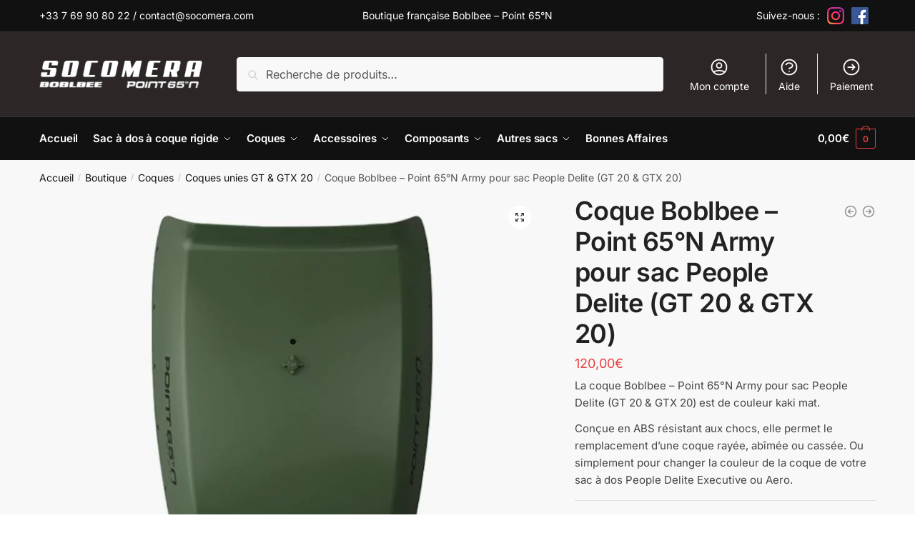

--- FILE ---
content_type: text/html; charset=UTF-8
request_url: https://socomera.com/boutique/coques-boblbee-point-65/coques-unies-gt-gtx-20/coque-boblbee-point-65n-army-pour-sac-people-delite-gt-20-gtx-20/
body_size: 33233
content:
<!doctype html>
<html lang="fr-FR">
<head>
<meta charset="UTF-8">
<meta name="viewport" content="height=device-height, width=device-width, initial-scale=1">
<link rel="profile" href="https://gmpg.org/xfn/11">
<link rel="pingback" href="https://socomera.com/xmlrpc.php">

<meta name='robots' content='index, follow, max-image-preview:large, max-snippet:-1, max-video-preview:-1' />
	<style>img:is([sizes="auto" i], [sizes^="auto," i]) { contain-intrinsic-size: 3000px 1500px }</style>
	
	<!-- This site is optimized with the Yoast SEO plugin v26.4 - https://yoast.com/wordpress/plugins/seo/ -->
	<title>Coque Boblbee - Point 65°N Army pour sac People Delite - Socomera</title>
	<meta name="description" content="Coque Boblbee - Point 65°N Army pour sac à dos People Delite (GT 20 &amp; GTX 20). Coque rigide en ABS kaki mat. Livraison rapide." />
	<link rel="canonical" href="https://socomera.com/boutique/coques-boblbee-point-65/coques-unies-gt-gtx-20/coque-boblbee-point-65n-army-pour-sac-people-delite-gt-20-gtx-20/" />
	<meta property="og:locale" content="fr_FR" />
	<meta property="og:type" content="article" />
	<meta property="og:title" content="Coque Boblbee - Point 65°N Army pour sac People Delite - Socomera" />
	<meta property="og:description" content="Coque Boblbee - Point 65°N Army pour sac à dos People Delite (GT 20 &amp; GTX 20). Coque rigide en ABS kaki mat. Livraison rapide." />
	<meta property="og:url" content="https://socomera.com/boutique/coques-boblbee-point-65/coques-unies-gt-gtx-20/coque-boblbee-point-65n-army-pour-sac-people-delite-gt-20-gtx-20/" />
	<meta property="og:site_name" content="Socomera" />
	<meta property="article:modified_time" content="2024-03-16T16:50:14+00:00" />
	<meta property="og:image" content="https://socomera.com/wp-content/uploads/2022/07/coque-unie-pour-sac-a-dos-boblbee-people-vert-army.webp" />
	<meta property="og:image:width" content="1200" />
	<meta property="og:image:height" content="1200" />
	<meta property="og:image:type" content="image/webp" />
	<meta name="twitter:card" content="summary_large_image" />
	<meta name="twitter:label1" content="Durée de lecture estimée" />
	<meta name="twitter:data1" content="1 minute" />
	<script type="application/ld+json" class="yoast-schema-graph">{"@context":"https://schema.org","@graph":[{"@type":"WebPage","@id":"https://socomera.com/boutique/coques-boblbee-point-65/coques-unies-gt-gtx-20/coque-boblbee-point-65n-army-pour-sac-people-delite-gt-20-gtx-20/","url":"https://socomera.com/boutique/coques-boblbee-point-65/coques-unies-gt-gtx-20/coque-boblbee-point-65n-army-pour-sac-people-delite-gt-20-gtx-20/","name":"Coque Boblbee - Point 65°N Army pour sac People Delite - Socomera","isPartOf":{"@id":"https://socomera.com/#website"},"primaryImageOfPage":{"@id":"https://socomera.com/boutique/coques-boblbee-point-65/coques-unies-gt-gtx-20/coque-boblbee-point-65n-army-pour-sac-people-delite-gt-20-gtx-20/#primaryimage"},"image":{"@id":"https://socomera.com/boutique/coques-boblbee-point-65/coques-unies-gt-gtx-20/coque-boblbee-point-65n-army-pour-sac-people-delite-gt-20-gtx-20/#primaryimage"},"thumbnailUrl":"https://socomera.com/wp-content/uploads/2022/07/coque-unie-pour-sac-a-dos-boblbee-people-vert-army.webp","datePublished":"2022-07-28T19:58:27+00:00","dateModified":"2024-03-16T16:50:14+00:00","description":"Coque Boblbee - Point 65°N Army pour sac à dos People Delite (GT 20 & GTX 20). Coque rigide en ABS kaki mat. Livraison rapide.","breadcrumb":{"@id":"https://socomera.com/boutique/coques-boblbee-point-65/coques-unies-gt-gtx-20/coque-boblbee-point-65n-army-pour-sac-people-delite-gt-20-gtx-20/#breadcrumb"},"inLanguage":"fr-FR","potentialAction":[{"@type":"ReadAction","target":["https://socomera.com/boutique/coques-boblbee-point-65/coques-unies-gt-gtx-20/coque-boblbee-point-65n-army-pour-sac-people-delite-gt-20-gtx-20/"]}]},{"@type":"ImageObject","inLanguage":"fr-FR","@id":"https://socomera.com/boutique/coques-boblbee-point-65/coques-unies-gt-gtx-20/coque-boblbee-point-65n-army-pour-sac-people-delite-gt-20-gtx-20/#primaryimage","url":"https://socomera.com/wp-content/uploads/2022/07/coque-unie-pour-sac-a-dos-boblbee-people-vert-army.webp","contentUrl":"https://socomera.com/wp-content/uploads/2022/07/coque-unie-pour-sac-a-dos-boblbee-people-vert-army.webp","width":1200,"height":1200,"caption":"Coque Boblbee - Point 65°N Lava pour sac People Delite (GT 20 & GTX 20)"},{"@type":"BreadcrumbList","@id":"https://socomera.com/boutique/coques-boblbee-point-65/coques-unies-gt-gtx-20/coque-boblbee-point-65n-army-pour-sac-people-delite-gt-20-gtx-20/#breadcrumb","itemListElement":[{"@type":"ListItem","position":1,"name":"Accueil","item":"https://socomera.com/"},{"@type":"ListItem","position":2,"name":"Boutique","item":"https://socomera.com/boutique/"},{"@type":"ListItem","position":3,"name":"Coque Boblbee &#8211; Point 65°N Army pour sac People Delite (GT 20 &#038; GTX 20)"}]},{"@type":"WebSite","@id":"https://socomera.com/#website","url":"https://socomera.com/","name":"Socomera","description":"Boutique française Boblbee - POINT 65°N","publisher":{"@id":"https://socomera.com/#organization"},"potentialAction":[{"@type":"SearchAction","target":{"@type":"EntryPoint","urlTemplate":"https://socomera.com/?s={search_term_string}"},"query-input":{"@type":"PropertyValueSpecification","valueRequired":true,"valueName":"search_term_string"}}],"inLanguage":"fr-FR"},{"@type":"Organization","@id":"https://socomera.com/#organization","name":"Socomera","url":"https://socomera.com/","logo":{"@type":"ImageObject","inLanguage":"fr-FR","@id":"https://socomera.com/#/schema/logo/image/","url":"https://socomera.com/wp-content/uploads/2022/07/socompera-1.webp","contentUrl":"https://socomera.com/wp-content/uploads/2022/07/socompera-1.webp","width":274,"height":48,"caption":"Socomera"},"image":{"@id":"https://socomera.com/#/schema/logo/image/"}}]}</script>
	<!-- / Yoast SEO plugin. -->


<link rel='dns-prefetch' href='//capi-automation.s3.us-east-2.amazonaws.com' />
<link rel='dns-prefetch' href='//www.googletagmanager.com' />
<link rel="alternate" type="application/rss+xml" title="Socomera &raquo; Flux" href="https://socomera.com/feed/" />
<link rel="alternate" type="application/rss+xml" title="Socomera &raquo; Flux des commentaires" href="https://socomera.com/comments/feed/" />
<link rel='stylesheet' id='wp-block-library-css' href='https://socomera.com/wp-includes/css/dist/block-library/style.min.css?ver=6.8.3' type='text/css' media='all' />
<style id='classic-theme-styles-inline-css' type='text/css'>
/*! This file is auto-generated */
.wp-block-button__link{color:#fff;background-color:#32373c;border-radius:9999px;box-shadow:none;text-decoration:none;padding:calc(.667em + 2px) calc(1.333em + 2px);font-size:1.125em}.wp-block-file__button{background:#32373c;color:#fff;text-decoration:none}
</style>
<style id='global-styles-inline-css' type='text/css'>
:root{--wp--preset--aspect-ratio--square: 1;--wp--preset--aspect-ratio--4-3: 4/3;--wp--preset--aspect-ratio--3-4: 3/4;--wp--preset--aspect-ratio--3-2: 3/2;--wp--preset--aspect-ratio--2-3: 2/3;--wp--preset--aspect-ratio--16-9: 16/9;--wp--preset--aspect-ratio--9-16: 9/16;--wp--preset--color--black: #000000;--wp--preset--color--cyan-bluish-gray: #abb8c3;--wp--preset--color--white: #ffffff;--wp--preset--color--pale-pink: #f78da7;--wp--preset--color--vivid-red: #cf2e2e;--wp--preset--color--luminous-vivid-orange: #ff6900;--wp--preset--color--luminous-vivid-amber: #fcb900;--wp--preset--color--light-green-cyan: #7bdcb5;--wp--preset--color--vivid-green-cyan: #00d084;--wp--preset--color--pale-cyan-blue: #8ed1fc;--wp--preset--color--vivid-cyan-blue: #0693e3;--wp--preset--color--vivid-purple: #9b51e0;--wp--preset--gradient--vivid-cyan-blue-to-vivid-purple: linear-gradient(135deg,rgba(6,147,227,1) 0%,rgb(155,81,224) 100%);--wp--preset--gradient--light-green-cyan-to-vivid-green-cyan: linear-gradient(135deg,rgb(122,220,180) 0%,rgb(0,208,130) 100%);--wp--preset--gradient--luminous-vivid-amber-to-luminous-vivid-orange: linear-gradient(135deg,rgba(252,185,0,1) 0%,rgba(255,105,0,1) 100%);--wp--preset--gradient--luminous-vivid-orange-to-vivid-red: linear-gradient(135deg,rgba(255,105,0,1) 0%,rgb(207,46,46) 100%);--wp--preset--gradient--very-light-gray-to-cyan-bluish-gray: linear-gradient(135deg,rgb(238,238,238) 0%,rgb(169,184,195) 100%);--wp--preset--gradient--cool-to-warm-spectrum: linear-gradient(135deg,rgb(74,234,220) 0%,rgb(151,120,209) 20%,rgb(207,42,186) 40%,rgb(238,44,130) 60%,rgb(251,105,98) 80%,rgb(254,248,76) 100%);--wp--preset--gradient--blush-light-purple: linear-gradient(135deg,rgb(255,206,236) 0%,rgb(152,150,240) 100%);--wp--preset--gradient--blush-bordeaux: linear-gradient(135deg,rgb(254,205,165) 0%,rgb(254,45,45) 50%,rgb(107,0,62) 100%);--wp--preset--gradient--luminous-dusk: linear-gradient(135deg,rgb(255,203,112) 0%,rgb(199,81,192) 50%,rgb(65,88,208) 100%);--wp--preset--gradient--pale-ocean: linear-gradient(135deg,rgb(255,245,203) 0%,rgb(182,227,212) 50%,rgb(51,167,181) 100%);--wp--preset--gradient--electric-grass: linear-gradient(135deg,rgb(202,248,128) 0%,rgb(113,206,126) 100%);--wp--preset--gradient--midnight: linear-gradient(135deg,rgb(2,3,129) 0%,rgb(40,116,252) 100%);--wp--preset--font-size--small: 13px;--wp--preset--font-size--medium: 20px;--wp--preset--font-size--large: 36px;--wp--preset--font-size--x-large: 42px;--wp--preset--spacing--20: 0.44rem;--wp--preset--spacing--30: 0.67rem;--wp--preset--spacing--40: 1rem;--wp--preset--spacing--50: 1.5rem;--wp--preset--spacing--60: 2.25rem;--wp--preset--spacing--70: 3.38rem;--wp--preset--spacing--80: 5.06rem;--wp--preset--shadow--natural: 6px 6px 9px rgba(0, 0, 0, 0.2);--wp--preset--shadow--deep: 12px 12px 50px rgba(0, 0, 0, 0.4);--wp--preset--shadow--sharp: 6px 6px 0px rgba(0, 0, 0, 0.2);--wp--preset--shadow--outlined: 6px 6px 0px -3px rgba(255, 255, 255, 1), 6px 6px rgba(0, 0, 0, 1);--wp--preset--shadow--crisp: 6px 6px 0px rgba(0, 0, 0, 1);}:where(.is-layout-flex){gap: 0.5em;}:where(.is-layout-grid){gap: 0.5em;}body .is-layout-flex{display: flex;}.is-layout-flex{flex-wrap: wrap;align-items: center;}.is-layout-flex > :is(*, div){margin: 0;}body .is-layout-grid{display: grid;}.is-layout-grid > :is(*, div){margin: 0;}:where(.wp-block-columns.is-layout-flex){gap: 2em;}:where(.wp-block-columns.is-layout-grid){gap: 2em;}:where(.wp-block-post-template.is-layout-flex){gap: 1.25em;}:where(.wp-block-post-template.is-layout-grid){gap: 1.25em;}.has-black-color{color: var(--wp--preset--color--black) !important;}.has-cyan-bluish-gray-color{color: var(--wp--preset--color--cyan-bluish-gray) !important;}.has-white-color{color: var(--wp--preset--color--white) !important;}.has-pale-pink-color{color: var(--wp--preset--color--pale-pink) !important;}.has-vivid-red-color{color: var(--wp--preset--color--vivid-red) !important;}.has-luminous-vivid-orange-color{color: var(--wp--preset--color--luminous-vivid-orange) !important;}.has-luminous-vivid-amber-color{color: var(--wp--preset--color--luminous-vivid-amber) !important;}.has-light-green-cyan-color{color: var(--wp--preset--color--light-green-cyan) !important;}.has-vivid-green-cyan-color{color: var(--wp--preset--color--vivid-green-cyan) !important;}.has-pale-cyan-blue-color{color: var(--wp--preset--color--pale-cyan-blue) !important;}.has-vivid-cyan-blue-color{color: var(--wp--preset--color--vivid-cyan-blue) !important;}.has-vivid-purple-color{color: var(--wp--preset--color--vivid-purple) !important;}.has-black-background-color{background-color: var(--wp--preset--color--black) !important;}.has-cyan-bluish-gray-background-color{background-color: var(--wp--preset--color--cyan-bluish-gray) !important;}.has-white-background-color{background-color: var(--wp--preset--color--white) !important;}.has-pale-pink-background-color{background-color: var(--wp--preset--color--pale-pink) !important;}.has-vivid-red-background-color{background-color: var(--wp--preset--color--vivid-red) !important;}.has-luminous-vivid-orange-background-color{background-color: var(--wp--preset--color--luminous-vivid-orange) !important;}.has-luminous-vivid-amber-background-color{background-color: var(--wp--preset--color--luminous-vivid-amber) !important;}.has-light-green-cyan-background-color{background-color: var(--wp--preset--color--light-green-cyan) !important;}.has-vivid-green-cyan-background-color{background-color: var(--wp--preset--color--vivid-green-cyan) !important;}.has-pale-cyan-blue-background-color{background-color: var(--wp--preset--color--pale-cyan-blue) !important;}.has-vivid-cyan-blue-background-color{background-color: var(--wp--preset--color--vivid-cyan-blue) !important;}.has-vivid-purple-background-color{background-color: var(--wp--preset--color--vivid-purple) !important;}.has-black-border-color{border-color: var(--wp--preset--color--black) !important;}.has-cyan-bluish-gray-border-color{border-color: var(--wp--preset--color--cyan-bluish-gray) !important;}.has-white-border-color{border-color: var(--wp--preset--color--white) !important;}.has-pale-pink-border-color{border-color: var(--wp--preset--color--pale-pink) !important;}.has-vivid-red-border-color{border-color: var(--wp--preset--color--vivid-red) !important;}.has-luminous-vivid-orange-border-color{border-color: var(--wp--preset--color--luminous-vivid-orange) !important;}.has-luminous-vivid-amber-border-color{border-color: var(--wp--preset--color--luminous-vivid-amber) !important;}.has-light-green-cyan-border-color{border-color: var(--wp--preset--color--light-green-cyan) !important;}.has-vivid-green-cyan-border-color{border-color: var(--wp--preset--color--vivid-green-cyan) !important;}.has-pale-cyan-blue-border-color{border-color: var(--wp--preset--color--pale-cyan-blue) !important;}.has-vivid-cyan-blue-border-color{border-color: var(--wp--preset--color--vivid-cyan-blue) !important;}.has-vivid-purple-border-color{border-color: var(--wp--preset--color--vivid-purple) !important;}.has-vivid-cyan-blue-to-vivid-purple-gradient-background{background: var(--wp--preset--gradient--vivid-cyan-blue-to-vivid-purple) !important;}.has-light-green-cyan-to-vivid-green-cyan-gradient-background{background: var(--wp--preset--gradient--light-green-cyan-to-vivid-green-cyan) !important;}.has-luminous-vivid-amber-to-luminous-vivid-orange-gradient-background{background: var(--wp--preset--gradient--luminous-vivid-amber-to-luminous-vivid-orange) !important;}.has-luminous-vivid-orange-to-vivid-red-gradient-background{background: var(--wp--preset--gradient--luminous-vivid-orange-to-vivid-red) !important;}.has-very-light-gray-to-cyan-bluish-gray-gradient-background{background: var(--wp--preset--gradient--very-light-gray-to-cyan-bluish-gray) !important;}.has-cool-to-warm-spectrum-gradient-background{background: var(--wp--preset--gradient--cool-to-warm-spectrum) !important;}.has-blush-light-purple-gradient-background{background: var(--wp--preset--gradient--blush-light-purple) !important;}.has-blush-bordeaux-gradient-background{background: var(--wp--preset--gradient--blush-bordeaux) !important;}.has-luminous-dusk-gradient-background{background: var(--wp--preset--gradient--luminous-dusk) !important;}.has-pale-ocean-gradient-background{background: var(--wp--preset--gradient--pale-ocean) !important;}.has-electric-grass-gradient-background{background: var(--wp--preset--gradient--electric-grass) !important;}.has-midnight-gradient-background{background: var(--wp--preset--gradient--midnight) !important;}.has-small-font-size{font-size: var(--wp--preset--font-size--small) !important;}.has-medium-font-size{font-size: var(--wp--preset--font-size--medium) !important;}.has-large-font-size{font-size: var(--wp--preset--font-size--large) !important;}.has-x-large-font-size{font-size: var(--wp--preset--font-size--x-large) !important;}
:where(.wp-block-post-template.is-layout-flex){gap: 1.25em;}:where(.wp-block-post-template.is-layout-grid){gap: 1.25em;}
:where(.wp-block-columns.is-layout-flex){gap: 2em;}:where(.wp-block-columns.is-layout-grid){gap: 2em;}
:root :where(.wp-block-pullquote){font-size: 1.5em;line-height: 1.6;}
</style>
<link rel='stylesheet' id='commercekit-attribute-swatches-css-css' href='https://socomera.com/wp-content/plugins/commercegurus-commercekit/assets/css/commercegurus-attribute-swatches.css?ver=2.0.4-RC250520221509' type='text/css' media='all' />
<link rel='stylesheet' id='commercekit-attribute-swatches-plp-css-css' href='https://socomera.com/wp-content/plugins/commercegurus-commercekit/assets/css/commercegurus-attribute-swatches-plp.css?ver=2.0.4-RC250520221509' type='text/css' media='all' />
<link rel='stylesheet' id='photoswipe-css' href='https://socomera.com/wp-content/plugins/woocommerce/assets/css/photoswipe/photoswipe.min.css?ver=10.3.5' type='text/css' media='all' />
<link rel='stylesheet' id='photoswipe-default-skin-css' href='https://socomera.com/wp-content/plugins/woocommerce/assets/css/photoswipe/default-skin/default-skin.min.css?ver=10.3.5' type='text/css' media='all' />
<style id='woocommerce-inline-inline-css' type='text/css'>
.woocommerce form .form-row .required { visibility: visible; }
</style>
<link rel='stylesheet' id='brands-styles-css' href='https://socomera.com/wp-content/plugins/woocommerce/assets/css/brands.css?ver=10.3.5' type='text/css' media='all' />
<link rel='stylesheet' id='shoptimizer-main-min-css' href='https://socomera.com/wp-content/themes/shoptimizer/assets/css/main/main.min.css?ver=2.5.4' type='text/css' media='all' />
<link rel='stylesheet' id='shoptimizer-product-min-css' href='https://socomera.com/wp-content/themes/shoptimizer/assets/css/main/product.min.css?ver=2.5.4' type='text/css' media='all' />
<link rel='stylesheet' id='shoptimizer-style-css' href='https://socomera.com/wp-content/themes/shoptimizer/style.css?ver=6.8.3' type='text/css' media='all' />
<link rel='stylesheet' id='shoptimizer-woocommerce-min-css' href='https://socomera.com/wp-content/themes/shoptimizer/assets/css/main/woocommerce.min.css?ver=2.5.4' type='text/css' media='all' />
<script type="text/template" id="tmpl-variation-template">
	<div class="woocommerce-variation-description">{{{ data.variation.variation_description }}}</div>
	<div class="woocommerce-variation-price">{{{ data.variation.price_html }}}</div>
	<div class="woocommerce-variation-availability">{{{ data.variation.availability_html }}}</div>
</script>
<script type="text/template" id="tmpl-unavailable-variation-template">
	<p role="alert">Désolé, ce produit n&rsquo;est pas disponible. Veuillez choisir une combinaison différente.</p>
</script>
<script type="text/javascript" src="https://socomera.com/wp-includes/js/jquery/jquery.min.js?ver=3.7.1" id="jquery-core-js"></script>
<script type="text/javascript" src="https://socomera.com/wp-includes/js/jquery/jquery-migrate.min.js?ver=3.4.1" id="jquery-migrate-js"></script>
<script type="text/javascript" src="https://socomera.com/wp-includes/js/underscore.min.js?ver=1.13.7" id="underscore-js"></script>
<script type="text/javascript" id="wp-util-js-extra">
/* <![CDATA[ */
var _wpUtilSettings = {"ajax":{"url":"\/wp-admin\/admin-ajax.php"}};
/* ]]> */
</script>
<script type="text/javascript" src="https://socomera.com/wp-includes/js/wp-util.min.js?ver=6.8.3" id="wp-util-js"></script>
<script type="text/javascript" src="https://socomera.com/wp-content/plugins/woocommerce/assets/js/jquery-blockui/jquery.blockUI.min.js?ver=2.7.0-wc.10.3.5" id="wc-jquery-blockui-js" data-wp-strategy="defer"></script>
<script type="text/javascript" id="tp-js-js-extra">
/* <![CDATA[ */
var trustpilot_settings = {"key":"kO0p74LcR9yhQ8Gl","TrustpilotScriptUrl":"https:\/\/invitejs.trustpilot.com\/tp.min.js","IntegrationAppUrl":"\/\/ecommscript-integrationapp.trustpilot.com","PreviewScriptUrl":"\/\/ecommplugins-scripts.trustpilot.com\/v2.1\/js\/preview.min.js","PreviewCssUrl":"\/\/ecommplugins-scripts.trustpilot.com\/v2.1\/css\/preview.min.css","PreviewWPCssUrl":"\/\/ecommplugins-scripts.trustpilot.com\/v2.1\/css\/preview_wp.css","WidgetScriptUrl":"\/\/widget.trustpilot.com\/bootstrap\/v5\/tp.widget.bootstrap.min.js"};
/* ]]> */
</script>
<script type="text/javascript" src="https://socomera.com/wp-content/plugins/trustpilot-reviews/review/assets/js/headerScript.min.js?ver=1.0&#039; async=&#039;async" id="tp-js-js"></script>
<script type="text/javascript" id="wc-add-to-cart-js-extra">
/* <![CDATA[ */
var wc_add_to_cart_params = {"ajax_url":"\/wp-admin\/admin-ajax.php","wc_ajax_url":"\/?wc-ajax=%%endpoint%%","i18n_view_cart":"Voir le panier","cart_url":"https:\/\/socomera.com\/panier\/","is_cart":"","cart_redirect_after_add":"no"};
/* ]]> */
</script>
<script type="text/javascript" src="https://socomera.com/wp-content/plugins/woocommerce/assets/js/frontend/add-to-cart.min.js?ver=10.3.5" id="wc-add-to-cart-js" defer="defer" data-wp-strategy="defer"></script>
<script type="text/javascript" src="https://socomera.com/wp-content/plugins/woocommerce/assets/js/zoom/jquery.zoom.min.js?ver=1.7.21-wc.10.3.5" id="wc-zoom-js" defer="defer" data-wp-strategy="defer"></script>
<script type="text/javascript" src="https://socomera.com/wp-content/plugins/woocommerce/assets/js/flexslider/jquery.flexslider.min.js?ver=2.7.2-wc.10.3.5" id="wc-flexslider-js" defer="defer" data-wp-strategy="defer"></script>
<script type="text/javascript" src="https://socomera.com/wp-content/plugins/woocommerce/assets/js/photoswipe/photoswipe.min.js?ver=4.1.1-wc.10.3.5" id="wc-photoswipe-js" defer="defer" data-wp-strategy="defer"></script>
<script type="text/javascript" src="https://socomera.com/wp-content/plugins/woocommerce/assets/js/photoswipe/photoswipe-ui-default.min.js?ver=4.1.1-wc.10.3.5" id="wc-photoswipe-ui-default-js" defer="defer" data-wp-strategy="defer"></script>
<script type="text/javascript" id="wc-single-product-js-extra">
/* <![CDATA[ */
var wc_single_product_params = {"i18n_required_rating_text":"Veuillez s\u00e9lectionner une note","i18n_rating_options":["1\u00a0\u00e9toile sur 5","2\u00a0\u00e9toiles sur 5","3\u00a0\u00e9toiles sur 5","4\u00a0\u00e9toiles sur 5","5\u00a0\u00e9toiles sur 5"],"i18n_product_gallery_trigger_text":"Voir la galerie d\u2019images en plein \u00e9cran","review_rating_required":"yes","flexslider":{"rtl":false,"animation":"slide","smoothHeight":true,"directionNav":true,"controlNav":"thumbnails","slideshow":false,"animationSpeed":500,"animationLoop":false,"allowOneSlide":false},"zoom_enabled":"1","zoom_options":[],"photoswipe_enabled":"1","photoswipe_options":{"shareEl":false,"closeOnScroll":false,"history":false,"hideAnimationDuration":0,"showAnimationDuration":0},"flexslider_enabled":"1"};
/* ]]> */
</script>
<script type="text/javascript" src="https://socomera.com/wp-content/plugins/woocommerce/assets/js/frontend/single-product.min.js?ver=10.3.5" id="wc-single-product-js" defer="defer" data-wp-strategy="defer"></script>
<script type="text/javascript" src="https://socomera.com/wp-content/plugins/woocommerce/assets/js/js-cookie/js.cookie.min.js?ver=2.1.4-wc.10.3.5" id="wc-js-cookie-js" defer="defer" data-wp-strategy="defer"></script>
<script type="text/javascript" id="woocommerce-js-extra">
/* <![CDATA[ */
var woocommerce_params = {"ajax_url":"\/wp-admin\/admin-ajax.php","wc_ajax_url":"\/?wc-ajax=%%endpoint%%","i18n_password_show":"Afficher le mot de passe","i18n_password_hide":"Masquer le mot de passe"};
/* ]]> */
</script>
<script type="text/javascript" src="https://socomera.com/wp-content/plugins/woocommerce/assets/js/frontend/woocommerce.min.js?ver=10.3.5" id="woocommerce-js" defer="defer" data-wp-strategy="defer"></script>

<!-- Extrait de code de la balise Google (gtag.js) ajouté par Site Kit -->
<!-- Extrait Google Analytics ajouté par Site Kit -->
<script type="text/javascript" src="https://www.googletagmanager.com/gtag/js?id=G-27QS59ZPS0" id="google_gtagjs-js" async></script>
<script type="text/javascript" id="google_gtagjs-js-after">
/* <![CDATA[ */
window.dataLayer = window.dataLayer || [];function gtag(){dataLayer.push(arguments);}
gtag("set","linker",{"domains":["socomera.com"]});
gtag("js", new Date());
gtag("set", "developer_id.dZTNiMT", true);
gtag("config", "G-27QS59ZPS0");
/* ]]> */
</script>
<link rel="https://api.w.org/" href="https://socomera.com/wp-json/" /><link rel="alternate" title="JSON" type="application/json" href="https://socomera.com/wp-json/wp/v2/product/7430" /><link rel="EditURI" type="application/rsd+xml" title="RSD" href="https://socomera.com/xmlrpc.php?rsd" />
<meta name="generator" content="WordPress 6.8.3" />
<meta name="generator" content="WooCommerce 10.3.5" />
<link rel='shortlink' href='https://socomera.com/?p=7430' />
<link rel="alternate" title="oEmbed (JSON)" type="application/json+oembed" href="https://socomera.com/wp-json/oembed/1.0/embed?url=https%3A%2F%2Fsocomera.com%2Fboutique%2Fcoques-boblbee-point-65%2Fcoques-unies-gt-gtx-20%2Fcoque-boblbee-point-65n-army-pour-sac-people-delite-gt-20-gtx-20%2F" />
<link rel="alternate" title="oEmbed (XML)" type="text/xml+oembed" href="https://socomera.com/wp-json/oembed/1.0/embed?url=https%3A%2F%2Fsocomera.com%2Fboutique%2Fcoques-boblbee-point-65%2Fcoques-unies-gt-gtx-20%2Fcoque-boblbee-point-65n-army-pour-sac-people-delite-gt-20-gtx-20%2F&#038;format=xml" />
	<script type="text/javascript"> var commercekit_ajs = {"ajax_url":"\/?commercekit-ajax"}; var commercekit_pdp = []; var commercekit_as = {"as_activate_atc":0,"cgkit_attr_gal":0,"as_enable_tooltips":1,"swatches_ajax":0}; </script>
	<meta name="generator" content="Site Kit by Google 1.166.0" /><!-- Google site verification - Google for WooCommerce -->
<meta name="google-site-verification" content="Tc3t_WJQsOEOZKUuZuZRhYXNHhbel3J__meRYP1Ok_4" />

	<noscript><style>.woocommerce-product-gallery{ opacity: 1 !important; }</style></noscript>
	
<!-- Balises Meta Google AdSense ajoutées par Site Kit -->
<meta name="google-adsense-platform-account" content="ca-host-pub-2644536267352236">
<meta name="google-adsense-platform-domain" content="sitekit.withgoogle.com">
<!-- Fin des balises Meta End Google AdSense ajoutées par Site Kit -->
<meta name="generator" content="Elementor 3.33.2; features: additional_custom_breakpoints; settings: css_print_method-external, google_font-enabled, font_display-auto">
			<script  type="text/javascript">
				!function(f,b,e,v,n,t,s){if(f.fbq)return;n=f.fbq=function(){n.callMethod?
					n.callMethod.apply(n,arguments):n.queue.push(arguments)};if(!f._fbq)f._fbq=n;
					n.push=n;n.loaded=!0;n.version='2.0';n.queue=[];t=b.createElement(e);t.async=!0;
					t.src=v;s=b.getElementsByTagName(e)[0];s.parentNode.insertBefore(t,s)}(window,
					document,'script','https://connect.facebook.net/en_US/fbevents.js');
			</script>
			<!-- WooCommerce Facebook Integration Begin -->
			<script  type="text/javascript">

				fbq('init', '567343524831857', {}, {
    "agent": "woocommerce_0-10.3.5-3.5.14"
});

				document.addEventListener( 'DOMContentLoaded', function() {
					// Insert placeholder for events injected when a product is added to the cart through AJAX.
					document.body.insertAdjacentHTML( 'beforeend', '<div class=\"wc-facebook-pixel-event-placeholder\"></div>' );
				}, false );

			</script>
			<!-- WooCommerce Facebook Integration End -->
						<style>
				.e-con.e-parent:nth-of-type(n+4):not(.e-lazyloaded):not(.e-no-lazyload),
				.e-con.e-parent:nth-of-type(n+4):not(.e-lazyloaded):not(.e-no-lazyload) * {
					background-image: none !important;
				}
				@media screen and (max-height: 1024px) {
					.e-con.e-parent:nth-of-type(n+3):not(.e-lazyloaded):not(.e-no-lazyload),
					.e-con.e-parent:nth-of-type(n+3):not(.e-lazyloaded):not(.e-no-lazyload) * {
						background-image: none !important;
					}
				}
				@media screen and (max-height: 640px) {
					.e-con.e-parent:nth-of-type(n+2):not(.e-lazyloaded):not(.e-no-lazyload),
					.e-con.e-parent:nth-of-type(n+2):not(.e-lazyloaded):not(.e-no-lazyload) * {
						background-image: none !important;
					}
				}
			</style>
			<link rel="icon" href="https://socomera.com/wp-content/uploads/2022/07/cropped-socompera_favicon-32x32.png" sizes="32x32" />
<link rel="icon" href="https://socomera.com/wp-content/uploads/2022/07/cropped-socompera_favicon-192x192.png" sizes="192x192" />
<link rel="apple-touch-icon" href="https://socomera.com/wp-content/uploads/2022/07/cropped-socompera_favicon-180x180.png" />
<meta name="msapplication-TileImage" content="https://socomera.com/wp-content/uploads/2022/07/cropped-socompera_favicon-270x270.png" />
		<style type="text/css" id="wp-custom-css">
			@media (max-width: 992px) {
body .menu-primary-menu-container > ul > li > a {
    color: #444 !important;
}
	
html body .menu-primary-menu-container .sub-menu a {
    color: #444 !important;
}
	
	.mobile-extra h4,
	.mobile-extra a {
		color: #444 !important;
	}
}		</style>
		<style id="kirki-inline-styles">.site-header .custom-logo-link img{height:40px;}.is_stuck .logo-mark{width:60px;}.is_stuck .primary-navigation.with-logo .menu-primary-menu-container{margin-left:60px;}.price ins, .summary .yith-wcwl-add-to-wishlist a:before, .site .commercekit-wishlist a i:before, .commercekit-wishlist-table .price, .commercekit-wishlist-table .price ins, .commercekit-ajs-product-price, .commercekit-ajs-product-price ins, .widget-area .widget.widget_categories a:hover, #secondary .widget ul li a:hover, #secondary.widget-area .widget li.chosen a, .widget-area .widget a:hover, #secondary .widget_recent_comments ul li a:hover, .woocommerce-pagination .page-numbers li .page-numbers.current, div.product p.price, body:not(.mobile-toggled) .main-navigation ul.menu li.full-width.menu-item-has-children ul li.highlight > a, body:not(.mobile-toggled) .main-navigation ul.menu li.full-width.menu-item-has-children ul li.highlight > a:hover, #secondary .widget ins span.amount, #secondary .widget ins span.amount span, .search-results article h2 a:hover{color:#e64141;}.spinner > div, .widget_price_filter .ui-slider .ui-slider-range, .widget_price_filter .ui-slider .ui-slider-handle, #page .woocommerce-tabs ul.tabs li span, #secondary.widget-area .widget .tagcloud a:hover, .widget-area .widget.widget_product_tag_cloud a:hover, footer .mc4wp-form input[type="submit"], #payment .payment_methods li.woocommerce-PaymentMethod > input[type=radio]:first-child:checked + label:before, #payment .payment_methods li.wc_payment_method > input[type=radio]:first-child:checked + label:before, #shipping_method > li > input[type=radio]:first-child:checked + label:before, ul#shipping_method li:only-child label:before, .image-border .elementor-image:after, ul.products li.product .yith-wcwl-wishlistexistsbrowse a:before, ul.products li.product .yith-wcwl-wishlistaddedbrowse a:before, ul.products li.product .yith-wcwl-add-button a:before, .summary .yith-wcwl-add-to-wishlist a:before, .commercekit-wishlist a em.cg-wishlist-t:before, .commercekit-wishlist a em.cg-wishlist:before, .site .commercekit-wishlist a i:before, .summary .commercekit-wishlist a i.cg-wishlist-t:before, #page .woocommerce-tabs ul.tabs li a span, .commercekit-atc-tab-links li a span, .main-navigation ul li a span strong, .widget_layered_nav ul.woocommerce-widget-layered-nav-list li.chosen:before{background-color:#e64141;}.woocommerce-tabs .tabs li a::after, .commercekit-atc-tab-links li a:after{border-color:#e64141;}a{color:#444444;}a:hover{color:#e64141;}body{background-color:#ffffff;}.col-full.topbar-wrapper{background-color:#111111;border-bottom-color:#313131;}.top-bar, .top-bar a{color:#ffffff;}body:not(.header-4) .site-header, .header-4-container{background-color:#2c2626;}.fa.menu-item, .ri.menu-item{border-left-color:#000000;}.header-4 .search-trigger span{border-right-color:#000000;}.header-widget-region{background-color:#e64141;}.header-widget-region, .header-widget-region a{color:#fff;}button:not(.components-button), .button, .button:hover, input[type=submit], ul.products li.product .button, ul.products li.product .added_to_cart, .site .widget_shopping_cart a.button.checkout, .woocommerce #respond input#submit.alt, .main-navigation ul.menu ul li a.button, .main-navigation ul.menu ul li a.button:hover, body .main-navigation ul.menu li.menu-item-has-children.full-width > .sub-menu-wrapper li a.button:hover, .main-navigation ul.menu li.menu-item-has-children.full-width > .sub-menu-wrapper li:hover a.added_to_cart, .site div.wpforms-container-full .wpforms-form button[type=submit], .product .cart .single_add_to_cart_button, .woocommerce-cart p.return-to-shop a, .elementor-row .feature p a, .image-feature figcaption span{color:#fff;}.single-product div.product form.cart .button.added::before{background-color:#fff;}button:not(.components-button), .button, input[type=submit], ul.products li.product .button, .woocommerce #respond input#submit.alt, .product .cart .single_add_to_cart_button, .widget_shopping_cart a.button.checkout, .main-navigation ul.menu li.menu-item-has-children.full-width > .sub-menu-wrapper li a.added_to_cart, .site div.wpforms-container-full .wpforms-form button[type=submit], ul.products li.product .added_to_cart, .woocommerce-cart p.return-to-shop a, .elementor-row .feature a, .image-feature figcaption span{background-color:#e64141;}.widget_shopping_cart a.button.checkout{border-color:#e64141;}button:not(.components-button):hover, .button:hover, [type="submit"]:hover, ul.products li.product .button:hover, #place_order[type="submit"]:hover, body .woocommerce #respond input#submit.alt:hover, .product .cart .single_add_to_cart_button:hover, .main-navigation ul.menu li.menu-item-has-children.full-width > .sub-menu-wrapper li a.added_to_cart:hover, .site div.wpforms-container-full .wpforms-form button[type=submit]:hover, .site div.wpforms-container-full .wpforms-form button[type=submit]:focus, ul.products li.product .added_to_cart:hover, .widget_shopping_cart a.button.checkout:hover, .woocommerce-cart p.return-to-shop a:hover{background-color:#910000;}.widget_shopping_cart a.button.checkout:hover{border-color:#910000;}.onsale, .product-label{background-color:#e64141;color:#fff;}.content-area .summary .onsale{color:#e64141;}.summary .product-label:before, .product-details-wrapper .product-label:before{border-right-color:#e64141;}.entry-content .testimonial-entry-title:after, .cart-summary .widget li strong::before, p.stars.selected a.active::before, p.stars:hover a::before, p.stars.selected a:not(.active)::before{color:#e64141;}.star-rating > span:before{background-color:#e64141;}header.woocommerce-products-header, .shoptimizer-category-banner{background-color:#efeee3;}.term-description p, .term-description a, .term-description a:hover, .shoptimizer-category-banner h1, .shoptimizer-category-banner .taxonomy-description p{color:#222;}.single-product .site-content .col-full{background-color:#f8f8f8;}.call-back-feature a{background-color:#e64141;color:#fff;}ul.checkout-bar:before, .woocommerce-checkout .checkout-bar li.active:after, ul.checkout-bar li.visited:after{background-color:#e64141;}.below-content .widget .ri{color:#999;}.below-content .widget svg{stroke:#999;}footer.site-footer, footer.copyright{background-color:#111;color:#ccc;}.site footer.site-footer .widget .widget-title, .site-footer .widget.widget_block h2{color:#fff;}footer.site-footer a:not(.button), footer.copyright a{color:#999;}footer.site-footer a:not(.button):hover, footer.copyright a:hover{color:#fff;}footer.site-footer li a:after{border-color:#fff;}.top-bar{font-size:14px;}.menu-primary-menu-container > ul > li > a span:before{border-color:#e64141;}.secondary-navigation .menu a, .ri.menu-item:before, .fa.menu-item:before{color:#ffffff;}.secondary-navigation .icon-wrapper svg{stroke:#ffffff;}.site-header-cart a.cart-contents .count, .site-header-cart a.cart-contents .count:after{border-color:#e64141;}.site-header-cart a.cart-contents .count, .shoptimizer-cart-icon i{color:#e64141;}.site-header-cart a.cart-contents:hover .count, .site-header-cart a.cart-contents:hover .count{background-color:#e64141;}.site-header-cart .cart-contents{color:#fff;}.site .header-widget-region .widget{padding-top:15px;padding-bottom:15px;}.site .header-widget-region p{font-size:14px;}.col-full, .single-product .site-content .shoptimizer-sticky-add-to-cart .col-full, body .woocommerce-message, .single-product .site-content .commercekit-sticky-add-to-cart .col-full{max-width:1170px;}.product-details-wrapper, .single-product .woocommerce-Tabs-panel, .single-product .archive-header .woocommerce-breadcrumb, .related.products, #sspotReviews, .upsells.products, .composite_summary, .composite_wrap{max-width:calc(1170px + 5.2325em);}.main-navigation ul li.menu-item-has-children.full-width .container{max-width:1170px;}.below-content .col-full, footer .col-full{max-width:calc(1170px + 40px);}#secondary{width:17%;}.content-area{width:76%;}body, button, input, select, option, textarea, h6{font-family:Inter;font-size:16px;color:#444;}.menu-primary-menu-container > ul > li > a, .site-header-cart .cart-contents{font-family:Inter;font-size:15px;font-weight:600;letter-spacing:-0.1px;}.main-navigation ul.menu ul li > a, .main-navigation ul.nav-menu ul li > a{font-family:Inter;font-size:14px;}.main-navigation ul.menu li.menu-item-has-children.full-width > .sub-menu-wrapper li.menu-item-has-children > a, .main-navigation ul.menu li.menu-item-has-children.full-width > .sub-menu-wrapper li.heading > a{font-family:Inter;font-size:12px;font-weight:600;letter-spacing:0.5px;text-transform:uppercase;}.entry-content{font-family:Inter;font-size:16px;line-height:1.6;color:#444;}h1{font-family:Inter;font-size:46px;font-weight:600;letter-spacing:-1.3px;line-height:1.2;color:#222;}h2{font-family:Inter;font-size:30px;font-weight:600;letter-spacing:-0.5px;line-height:1.25;}h3{font-family:Inter;font-size:24px;font-weight:600;line-height:1.45;}h4{font-family:Inter;font-size:18px;font-weight:600;line-height:1.4;}h5{font-family:Inter;font-size:18px;font-weight:600;line-height:1.4;}blockquote p{font-family:Inter;font-size:20px;font-weight:600;line-height:1.45;}.widget .widget-title, .widget .widgettitle, .widget.widget_block h2{font-family:Inter;font-size:13px;font-weight:600;letter-spacing:0.3px;line-height:1.5;text-transform:uppercase;}body.single-post h1{font-family:Inter;font-size:40px;font-weight:600;letter-spacing:-0.6px;line-height:1.24;}.term-description, .shoptimizer-category-banner .taxonomy-description{font-family:Inter;font-size:17px;letter-spacing:-0.1px;line-height:1.5;}.content-area ul.products li.product .woocommerce-loop-product__title, .content-area ul.products li.product h2, ul.products li.product .woocommerce-loop-product__title, ul.products li.product .woocommerce-loop-product__title, .main-navigation ul.menu ul li.product .woocommerce-loop-product__title a{font-family:Inter;font-size:15px;font-weight:600;line-height:1.3;}.summary h1{font-family:Inter;font-size:36px;font-weight:600;letter-spacing:-0.5px;line-height:1.2;}body .woocommerce #respond input#submit.alt, body .woocommerce a.button.alt, body .woocommerce button.button.alt, body .woocommerce input.button.alt, .product .cart .single_add_to_cart_button, .shoptimizer-sticky-add-to-cart__content-button a.button, .widget_shopping_cart a.button.checkout, #cgkit-tab-commercekit-sticky-atc-title button, #cgkit-mobile-commercekit-sticky-atc button{font-family:Inter;font-size:18px;font-weight:600;text-transform:none;}@media (max-width: 992px){.main-header, .site-branding{height:70px;}.main-header .site-header-cart{top:calc(-14px + 70px / 2);}.commercekit-atc-sticky-tabs{top:calc(70px - 1px);}body.theme-shoptimizer .site-header .custom-logo-link img, body.wp-custom-logo .site-header .custom-logo-link img{height:22px;}.m-search-bh .site-search, .m-search-toggled .site-search, .site-branding button.menu-toggle, .site-branding button.menu-toggle:hover{background-color:#2c2626;}.menu-toggle .bar, .site-header-cart a.cart-contents:hover .count{background-color:#ffffff;}.menu-toggle .bar-text, .menu-toggle:hover .bar-text, .site-header-cart a.cart-contents .count{color:#ffffff;}.mobile-search-toggle svg, .mobile-myaccount svg{stroke:#ffffff;}.site-header-cart a.cart-contents:hover .count{background-color:#e64141;}.site-header-cart a.cart-contents:not(:hover) .count{color:#e64141;}.shoptimizer-cart-icon svg{stroke:#e64141;}.site-header .site-header-cart a.cart-contents .count, .site-header-cart a.cart-contents .count:after{border-color:#e64141;}.col-full-nav{background-color:#fff;}.main-navigation ul li a, body .main-navigation ul.menu > li.menu-item-has-children > span.caret::after, .main-navigation .woocommerce-loop-product__title, .main-navigation ul.menu li.product, body .main-navigation ul.menu li.menu-item-has-children.full-width>.sub-menu-wrapper li h6 a, body .main-navigation ul.menu li.menu-item-has-children.full-width>.sub-menu-wrapper li h6 a:hover, .main-navigation ul.products li.product .price, body .main-navigation ul.menu li.menu-item-has-children li.menu-item-has-children span.caret, body.mobile-toggled .main-navigation ul.menu li.menu-item-has-children.full-width > .sub-menu-wrapper li p.product__categories a, body.mobile-toggled ul.products li.product p.product__categories a, body li.menu-item-product p.product__categories, main-navigation ul.menu li.menu-item-has-children.full-width > .sub-menu-wrapper li.menu-item-has-children > a, .main-navigation ul.menu li.menu-item-has-children.full-width > .sub-menu-wrapper li.heading > a, .mobile-extra, .mobile-extra h4, .mobile-extra a:not(.button){color:#ffffff;}.main-navigation ul.menu li.menu-item-has-children span.caret::after{background-color:#ffffff;}.main-navigation ul.menu > li.menu-item-has-children.dropdown-open > .sub-menu-wrapper{border-bottom-color:#eee;}}@media (min-width: 993px){.col-full-nav{background-color:#111111;border-top-color:#353535;}.left-divider > a:before{background-color:#353535;}.col-full.main-header{padding-top:30px;padding-bottom:30px;}.menu-primary-menu-container > ul > li > a, .site-header-cart, .logo-mark{line-height:60px;}.site-header-cart, .menu-primary-menu-container > ul > li.menu-button{height:60px;}.menu-primary-menu-container > ul > li > a{color:#fff;}.main-navigation ul.menu > li.menu-item-has-children > a::after{background-color:#fff;}.menu-primary-menu-container > ul.menu:hover > li > a{opacity:0.65;}.main-navigation ul.menu ul.sub-menu{background-color:#fff;}.main-navigation ul.menu ul li a, .main-navigation ul.nav-menu ul li a{color:#323232;}.main-navigation ul.menu ul a:hover{color:#e64141;}.shoptimizer-cart-icon svg{stroke:#e64141;}.site-header-cart a.cart-contents:hover .count{color:#fff;}body.header-4:not(.full-width-header) .header-4-inner, .summary form.cart.commercekit_sticky-atc .commercekit-pdp-sticky-inner, .commercekit-atc-sticky-tabs ul.commercekit-atc-tab-links{max-width:1170px;}}@media (min-width: 992px){.top-bar .textwidget{padding-top:10px;padding-bottom:10px;}}/* cyrillic-ext */
@font-face {
  font-family: 'Inter';
  font-style: normal;
  font-weight: 400;
  font-display: swap;
  src: url(https://socomera.com/wp-content/fonts/inter/UcC73FwrK3iLTeHuS_nVMrMxCp50SjIa2JL7SUc.woff2) format('woff2');
  unicode-range: U+0460-052F, U+1C80-1C8A, U+20B4, U+2DE0-2DFF, U+A640-A69F, U+FE2E-FE2F;
}
/* cyrillic */
@font-face {
  font-family: 'Inter';
  font-style: normal;
  font-weight: 400;
  font-display: swap;
  src: url(https://socomera.com/wp-content/fonts/inter/UcC73FwrK3iLTeHuS_nVMrMxCp50SjIa0ZL7SUc.woff2) format('woff2');
  unicode-range: U+0301, U+0400-045F, U+0490-0491, U+04B0-04B1, U+2116;
}
/* greek-ext */
@font-face {
  font-family: 'Inter';
  font-style: normal;
  font-weight: 400;
  font-display: swap;
  src: url(https://socomera.com/wp-content/fonts/inter/UcC73FwrK3iLTeHuS_nVMrMxCp50SjIa2ZL7SUc.woff2) format('woff2');
  unicode-range: U+1F00-1FFF;
}
/* greek */
@font-face {
  font-family: 'Inter';
  font-style: normal;
  font-weight: 400;
  font-display: swap;
  src: url(https://socomera.com/wp-content/fonts/inter/UcC73FwrK3iLTeHuS_nVMrMxCp50SjIa1pL7SUc.woff2) format('woff2');
  unicode-range: U+0370-0377, U+037A-037F, U+0384-038A, U+038C, U+038E-03A1, U+03A3-03FF;
}
/* vietnamese */
@font-face {
  font-family: 'Inter';
  font-style: normal;
  font-weight: 400;
  font-display: swap;
  src: url(https://socomera.com/wp-content/fonts/inter/UcC73FwrK3iLTeHuS_nVMrMxCp50SjIa2pL7SUc.woff2) format('woff2');
  unicode-range: U+0102-0103, U+0110-0111, U+0128-0129, U+0168-0169, U+01A0-01A1, U+01AF-01B0, U+0300-0301, U+0303-0304, U+0308-0309, U+0323, U+0329, U+1EA0-1EF9, U+20AB;
}
/* latin-ext */
@font-face {
  font-family: 'Inter';
  font-style: normal;
  font-weight: 400;
  font-display: swap;
  src: url(https://socomera.com/wp-content/fonts/inter/UcC73FwrK3iLTeHuS_nVMrMxCp50SjIa25L7SUc.woff2) format('woff2');
  unicode-range: U+0100-02BA, U+02BD-02C5, U+02C7-02CC, U+02CE-02D7, U+02DD-02FF, U+0304, U+0308, U+0329, U+1D00-1DBF, U+1E00-1E9F, U+1EF2-1EFF, U+2020, U+20A0-20AB, U+20AD-20C0, U+2113, U+2C60-2C7F, U+A720-A7FF;
}
/* latin */
@font-face {
  font-family: 'Inter';
  font-style: normal;
  font-weight: 400;
  font-display: swap;
  src: url(https://socomera.com/wp-content/fonts/inter/UcC73FwrK3iLTeHuS_nVMrMxCp50SjIa1ZL7.woff2) format('woff2');
  unicode-range: U+0000-00FF, U+0131, U+0152-0153, U+02BB-02BC, U+02C6, U+02DA, U+02DC, U+0304, U+0308, U+0329, U+2000-206F, U+20AC, U+2122, U+2191, U+2193, U+2212, U+2215, U+FEFF, U+FFFD;
}
/* cyrillic-ext */
@font-face {
  font-family: 'Inter';
  font-style: normal;
  font-weight: 600;
  font-display: swap;
  src: url(https://socomera.com/wp-content/fonts/inter/UcC73FwrK3iLTeHuS_nVMrMxCp50SjIa2JL7SUc.woff2) format('woff2');
  unicode-range: U+0460-052F, U+1C80-1C8A, U+20B4, U+2DE0-2DFF, U+A640-A69F, U+FE2E-FE2F;
}
/* cyrillic */
@font-face {
  font-family: 'Inter';
  font-style: normal;
  font-weight: 600;
  font-display: swap;
  src: url(https://socomera.com/wp-content/fonts/inter/UcC73FwrK3iLTeHuS_nVMrMxCp50SjIa0ZL7SUc.woff2) format('woff2');
  unicode-range: U+0301, U+0400-045F, U+0490-0491, U+04B0-04B1, U+2116;
}
/* greek-ext */
@font-face {
  font-family: 'Inter';
  font-style: normal;
  font-weight: 600;
  font-display: swap;
  src: url(https://socomera.com/wp-content/fonts/inter/UcC73FwrK3iLTeHuS_nVMrMxCp50SjIa2ZL7SUc.woff2) format('woff2');
  unicode-range: U+1F00-1FFF;
}
/* greek */
@font-face {
  font-family: 'Inter';
  font-style: normal;
  font-weight: 600;
  font-display: swap;
  src: url(https://socomera.com/wp-content/fonts/inter/UcC73FwrK3iLTeHuS_nVMrMxCp50SjIa1pL7SUc.woff2) format('woff2');
  unicode-range: U+0370-0377, U+037A-037F, U+0384-038A, U+038C, U+038E-03A1, U+03A3-03FF;
}
/* vietnamese */
@font-face {
  font-family: 'Inter';
  font-style: normal;
  font-weight: 600;
  font-display: swap;
  src: url(https://socomera.com/wp-content/fonts/inter/UcC73FwrK3iLTeHuS_nVMrMxCp50SjIa2pL7SUc.woff2) format('woff2');
  unicode-range: U+0102-0103, U+0110-0111, U+0128-0129, U+0168-0169, U+01A0-01A1, U+01AF-01B0, U+0300-0301, U+0303-0304, U+0308-0309, U+0323, U+0329, U+1EA0-1EF9, U+20AB;
}
/* latin-ext */
@font-face {
  font-family: 'Inter';
  font-style: normal;
  font-weight: 600;
  font-display: swap;
  src: url(https://socomera.com/wp-content/fonts/inter/UcC73FwrK3iLTeHuS_nVMrMxCp50SjIa25L7SUc.woff2) format('woff2');
  unicode-range: U+0100-02BA, U+02BD-02C5, U+02C7-02CC, U+02CE-02D7, U+02DD-02FF, U+0304, U+0308, U+0329, U+1D00-1DBF, U+1E00-1E9F, U+1EF2-1EFF, U+2020, U+20A0-20AB, U+20AD-20C0, U+2113, U+2C60-2C7F, U+A720-A7FF;
}
/* latin */
@font-face {
  font-family: 'Inter';
  font-style: normal;
  font-weight: 600;
  font-display: swap;
  src: url(https://socomera.com/wp-content/fonts/inter/UcC73FwrK3iLTeHuS_nVMrMxCp50SjIa1ZL7.woff2) format('woff2');
  unicode-range: U+0000-00FF, U+0131, U+0152-0153, U+02BB-02BC, U+02C6, U+02DA, U+02DC, U+0304, U+0308, U+0329, U+2000-206F, U+20AC, U+2122, U+2191, U+2193, U+2212, U+2215, U+FEFF, U+FFFD;
}/* cyrillic-ext */
@font-face {
  font-family: 'Inter';
  font-style: normal;
  font-weight: 400;
  font-display: swap;
  src: url(https://socomera.com/wp-content/fonts/inter/UcC73FwrK3iLTeHuS_nVMrMxCp50SjIa2JL7SUc.woff2) format('woff2');
  unicode-range: U+0460-052F, U+1C80-1C8A, U+20B4, U+2DE0-2DFF, U+A640-A69F, U+FE2E-FE2F;
}
/* cyrillic */
@font-face {
  font-family: 'Inter';
  font-style: normal;
  font-weight: 400;
  font-display: swap;
  src: url(https://socomera.com/wp-content/fonts/inter/UcC73FwrK3iLTeHuS_nVMrMxCp50SjIa0ZL7SUc.woff2) format('woff2');
  unicode-range: U+0301, U+0400-045F, U+0490-0491, U+04B0-04B1, U+2116;
}
/* greek-ext */
@font-face {
  font-family: 'Inter';
  font-style: normal;
  font-weight: 400;
  font-display: swap;
  src: url(https://socomera.com/wp-content/fonts/inter/UcC73FwrK3iLTeHuS_nVMrMxCp50SjIa2ZL7SUc.woff2) format('woff2');
  unicode-range: U+1F00-1FFF;
}
/* greek */
@font-face {
  font-family: 'Inter';
  font-style: normal;
  font-weight: 400;
  font-display: swap;
  src: url(https://socomera.com/wp-content/fonts/inter/UcC73FwrK3iLTeHuS_nVMrMxCp50SjIa1pL7SUc.woff2) format('woff2');
  unicode-range: U+0370-0377, U+037A-037F, U+0384-038A, U+038C, U+038E-03A1, U+03A3-03FF;
}
/* vietnamese */
@font-face {
  font-family: 'Inter';
  font-style: normal;
  font-weight: 400;
  font-display: swap;
  src: url(https://socomera.com/wp-content/fonts/inter/UcC73FwrK3iLTeHuS_nVMrMxCp50SjIa2pL7SUc.woff2) format('woff2');
  unicode-range: U+0102-0103, U+0110-0111, U+0128-0129, U+0168-0169, U+01A0-01A1, U+01AF-01B0, U+0300-0301, U+0303-0304, U+0308-0309, U+0323, U+0329, U+1EA0-1EF9, U+20AB;
}
/* latin-ext */
@font-face {
  font-family: 'Inter';
  font-style: normal;
  font-weight: 400;
  font-display: swap;
  src: url(https://socomera.com/wp-content/fonts/inter/UcC73FwrK3iLTeHuS_nVMrMxCp50SjIa25L7SUc.woff2) format('woff2');
  unicode-range: U+0100-02BA, U+02BD-02C5, U+02C7-02CC, U+02CE-02D7, U+02DD-02FF, U+0304, U+0308, U+0329, U+1D00-1DBF, U+1E00-1E9F, U+1EF2-1EFF, U+2020, U+20A0-20AB, U+20AD-20C0, U+2113, U+2C60-2C7F, U+A720-A7FF;
}
/* latin */
@font-face {
  font-family: 'Inter';
  font-style: normal;
  font-weight: 400;
  font-display: swap;
  src: url(https://socomera.com/wp-content/fonts/inter/UcC73FwrK3iLTeHuS_nVMrMxCp50SjIa1ZL7.woff2) format('woff2');
  unicode-range: U+0000-00FF, U+0131, U+0152-0153, U+02BB-02BC, U+02C6, U+02DA, U+02DC, U+0304, U+0308, U+0329, U+2000-206F, U+20AC, U+2122, U+2191, U+2193, U+2212, U+2215, U+FEFF, U+FFFD;
}
/* cyrillic-ext */
@font-face {
  font-family: 'Inter';
  font-style: normal;
  font-weight: 600;
  font-display: swap;
  src: url(https://socomera.com/wp-content/fonts/inter/UcC73FwrK3iLTeHuS_nVMrMxCp50SjIa2JL7SUc.woff2) format('woff2');
  unicode-range: U+0460-052F, U+1C80-1C8A, U+20B4, U+2DE0-2DFF, U+A640-A69F, U+FE2E-FE2F;
}
/* cyrillic */
@font-face {
  font-family: 'Inter';
  font-style: normal;
  font-weight: 600;
  font-display: swap;
  src: url(https://socomera.com/wp-content/fonts/inter/UcC73FwrK3iLTeHuS_nVMrMxCp50SjIa0ZL7SUc.woff2) format('woff2');
  unicode-range: U+0301, U+0400-045F, U+0490-0491, U+04B0-04B1, U+2116;
}
/* greek-ext */
@font-face {
  font-family: 'Inter';
  font-style: normal;
  font-weight: 600;
  font-display: swap;
  src: url(https://socomera.com/wp-content/fonts/inter/UcC73FwrK3iLTeHuS_nVMrMxCp50SjIa2ZL7SUc.woff2) format('woff2');
  unicode-range: U+1F00-1FFF;
}
/* greek */
@font-face {
  font-family: 'Inter';
  font-style: normal;
  font-weight: 600;
  font-display: swap;
  src: url(https://socomera.com/wp-content/fonts/inter/UcC73FwrK3iLTeHuS_nVMrMxCp50SjIa1pL7SUc.woff2) format('woff2');
  unicode-range: U+0370-0377, U+037A-037F, U+0384-038A, U+038C, U+038E-03A1, U+03A3-03FF;
}
/* vietnamese */
@font-face {
  font-family: 'Inter';
  font-style: normal;
  font-weight: 600;
  font-display: swap;
  src: url(https://socomera.com/wp-content/fonts/inter/UcC73FwrK3iLTeHuS_nVMrMxCp50SjIa2pL7SUc.woff2) format('woff2');
  unicode-range: U+0102-0103, U+0110-0111, U+0128-0129, U+0168-0169, U+01A0-01A1, U+01AF-01B0, U+0300-0301, U+0303-0304, U+0308-0309, U+0323, U+0329, U+1EA0-1EF9, U+20AB;
}
/* latin-ext */
@font-face {
  font-family: 'Inter';
  font-style: normal;
  font-weight: 600;
  font-display: swap;
  src: url(https://socomera.com/wp-content/fonts/inter/UcC73FwrK3iLTeHuS_nVMrMxCp50SjIa25L7SUc.woff2) format('woff2');
  unicode-range: U+0100-02BA, U+02BD-02C5, U+02C7-02CC, U+02CE-02D7, U+02DD-02FF, U+0304, U+0308, U+0329, U+1D00-1DBF, U+1E00-1E9F, U+1EF2-1EFF, U+2020, U+20A0-20AB, U+20AD-20C0, U+2113, U+2C60-2C7F, U+A720-A7FF;
}
/* latin */
@font-face {
  font-family: 'Inter';
  font-style: normal;
  font-weight: 600;
  font-display: swap;
  src: url(https://socomera.com/wp-content/fonts/inter/UcC73FwrK3iLTeHuS_nVMrMxCp50SjIa1ZL7.woff2) format('woff2');
  unicode-range: U+0000-00FF, U+0131, U+0152-0153, U+02BB-02BC, U+02C6, U+02DA, U+02DC, U+0304, U+0308, U+0329, U+2000-206F, U+20AC, U+2122, U+2191, U+2193, U+2212, U+2215, U+FEFF, U+FFFD;
}/* cyrillic-ext */
@font-face {
  font-family: 'Inter';
  font-style: normal;
  font-weight: 400;
  font-display: swap;
  src: url(https://socomera.com/wp-content/fonts/inter/UcC73FwrK3iLTeHuS_nVMrMxCp50SjIa2JL7SUc.woff2) format('woff2');
  unicode-range: U+0460-052F, U+1C80-1C8A, U+20B4, U+2DE0-2DFF, U+A640-A69F, U+FE2E-FE2F;
}
/* cyrillic */
@font-face {
  font-family: 'Inter';
  font-style: normal;
  font-weight: 400;
  font-display: swap;
  src: url(https://socomera.com/wp-content/fonts/inter/UcC73FwrK3iLTeHuS_nVMrMxCp50SjIa0ZL7SUc.woff2) format('woff2');
  unicode-range: U+0301, U+0400-045F, U+0490-0491, U+04B0-04B1, U+2116;
}
/* greek-ext */
@font-face {
  font-family: 'Inter';
  font-style: normal;
  font-weight: 400;
  font-display: swap;
  src: url(https://socomera.com/wp-content/fonts/inter/UcC73FwrK3iLTeHuS_nVMrMxCp50SjIa2ZL7SUc.woff2) format('woff2');
  unicode-range: U+1F00-1FFF;
}
/* greek */
@font-face {
  font-family: 'Inter';
  font-style: normal;
  font-weight: 400;
  font-display: swap;
  src: url(https://socomera.com/wp-content/fonts/inter/UcC73FwrK3iLTeHuS_nVMrMxCp50SjIa1pL7SUc.woff2) format('woff2');
  unicode-range: U+0370-0377, U+037A-037F, U+0384-038A, U+038C, U+038E-03A1, U+03A3-03FF;
}
/* vietnamese */
@font-face {
  font-family: 'Inter';
  font-style: normal;
  font-weight: 400;
  font-display: swap;
  src: url(https://socomera.com/wp-content/fonts/inter/UcC73FwrK3iLTeHuS_nVMrMxCp50SjIa2pL7SUc.woff2) format('woff2');
  unicode-range: U+0102-0103, U+0110-0111, U+0128-0129, U+0168-0169, U+01A0-01A1, U+01AF-01B0, U+0300-0301, U+0303-0304, U+0308-0309, U+0323, U+0329, U+1EA0-1EF9, U+20AB;
}
/* latin-ext */
@font-face {
  font-family: 'Inter';
  font-style: normal;
  font-weight: 400;
  font-display: swap;
  src: url(https://socomera.com/wp-content/fonts/inter/UcC73FwrK3iLTeHuS_nVMrMxCp50SjIa25L7SUc.woff2) format('woff2');
  unicode-range: U+0100-02BA, U+02BD-02C5, U+02C7-02CC, U+02CE-02D7, U+02DD-02FF, U+0304, U+0308, U+0329, U+1D00-1DBF, U+1E00-1E9F, U+1EF2-1EFF, U+2020, U+20A0-20AB, U+20AD-20C0, U+2113, U+2C60-2C7F, U+A720-A7FF;
}
/* latin */
@font-face {
  font-family: 'Inter';
  font-style: normal;
  font-weight: 400;
  font-display: swap;
  src: url(https://socomera.com/wp-content/fonts/inter/UcC73FwrK3iLTeHuS_nVMrMxCp50SjIa1ZL7.woff2) format('woff2');
  unicode-range: U+0000-00FF, U+0131, U+0152-0153, U+02BB-02BC, U+02C6, U+02DA, U+02DC, U+0304, U+0308, U+0329, U+2000-206F, U+20AC, U+2122, U+2191, U+2193, U+2212, U+2215, U+FEFF, U+FFFD;
}
/* cyrillic-ext */
@font-face {
  font-family: 'Inter';
  font-style: normal;
  font-weight: 600;
  font-display: swap;
  src: url(https://socomera.com/wp-content/fonts/inter/UcC73FwrK3iLTeHuS_nVMrMxCp50SjIa2JL7SUc.woff2) format('woff2');
  unicode-range: U+0460-052F, U+1C80-1C8A, U+20B4, U+2DE0-2DFF, U+A640-A69F, U+FE2E-FE2F;
}
/* cyrillic */
@font-face {
  font-family: 'Inter';
  font-style: normal;
  font-weight: 600;
  font-display: swap;
  src: url(https://socomera.com/wp-content/fonts/inter/UcC73FwrK3iLTeHuS_nVMrMxCp50SjIa0ZL7SUc.woff2) format('woff2');
  unicode-range: U+0301, U+0400-045F, U+0490-0491, U+04B0-04B1, U+2116;
}
/* greek-ext */
@font-face {
  font-family: 'Inter';
  font-style: normal;
  font-weight: 600;
  font-display: swap;
  src: url(https://socomera.com/wp-content/fonts/inter/UcC73FwrK3iLTeHuS_nVMrMxCp50SjIa2ZL7SUc.woff2) format('woff2');
  unicode-range: U+1F00-1FFF;
}
/* greek */
@font-face {
  font-family: 'Inter';
  font-style: normal;
  font-weight: 600;
  font-display: swap;
  src: url(https://socomera.com/wp-content/fonts/inter/UcC73FwrK3iLTeHuS_nVMrMxCp50SjIa1pL7SUc.woff2) format('woff2');
  unicode-range: U+0370-0377, U+037A-037F, U+0384-038A, U+038C, U+038E-03A1, U+03A3-03FF;
}
/* vietnamese */
@font-face {
  font-family: 'Inter';
  font-style: normal;
  font-weight: 600;
  font-display: swap;
  src: url(https://socomera.com/wp-content/fonts/inter/UcC73FwrK3iLTeHuS_nVMrMxCp50SjIa2pL7SUc.woff2) format('woff2');
  unicode-range: U+0102-0103, U+0110-0111, U+0128-0129, U+0168-0169, U+01A0-01A1, U+01AF-01B0, U+0300-0301, U+0303-0304, U+0308-0309, U+0323, U+0329, U+1EA0-1EF9, U+20AB;
}
/* latin-ext */
@font-face {
  font-family: 'Inter';
  font-style: normal;
  font-weight: 600;
  font-display: swap;
  src: url(https://socomera.com/wp-content/fonts/inter/UcC73FwrK3iLTeHuS_nVMrMxCp50SjIa25L7SUc.woff2) format('woff2');
  unicode-range: U+0100-02BA, U+02BD-02C5, U+02C7-02CC, U+02CE-02D7, U+02DD-02FF, U+0304, U+0308, U+0329, U+1D00-1DBF, U+1E00-1E9F, U+1EF2-1EFF, U+2020, U+20A0-20AB, U+20AD-20C0, U+2113, U+2C60-2C7F, U+A720-A7FF;
}
/* latin */
@font-face {
  font-family: 'Inter';
  font-style: normal;
  font-weight: 600;
  font-display: swap;
  src: url(https://socomera.com/wp-content/fonts/inter/UcC73FwrK3iLTeHuS_nVMrMxCp50SjIa1ZL7.woff2) format('woff2');
  unicode-range: U+0000-00FF, U+0131, U+0152-0153, U+02BB-02BC, U+02C6, U+02DA, U+02DC, U+0304, U+0308, U+0329, U+2000-206F, U+20AC, U+2122, U+2191, U+2193, U+2212, U+2215, U+FEFF, U+FFFD;
}</style>
</head>

<body class="wp-singular product-template-default single single-product postid-7430 wp-custom-logo wp-theme-shoptimizer theme-shoptimizer woocommerce woocommerce-page woocommerce-no-js sticky-m sticky-d sticky-b right-archives-sidebar right-post-sidebar right-page-sidebar wc-active product-align-left elementor-default elementor-kit-5">


<div class="mobile-menu close-drawer"></div>
<div id="page" class="hfeed site">

			<a class="skip-link screen-reader-text" href="#site-navigation">Skip to navigation</a>
		<a class="skip-link screen-reader-text" href="#content">Skip to content</a>
				<div class="shoptimizer-mini-cart-wrap">
			<div id="ajax-loading">
				<div class="shoptimizer-loader">
					<div class="spinner">
					<div class="bounce1"></div>
					<div class="bounce2"></div>
					<div class="bounce3"></div>
					</div>
				</div>
			</div>
			<div class="cart-drawer-heading">Panier</div>
			<div class="close-drawer"></div>

				<div class="widget woocommerce widget_shopping_cart"><div class="widget_shopping_cart_content"></div></div>
			</div>


			
	
		
					<div class="col-full topbar-wrapper hide-on-mobile">
				
			<div class="top-bar">
				<div class="col-full">
					<div class="top-bar-left  widget_text">			<div class="textwidget"><p>+33 7 69 90 80 22 / contact@socomera.com</p>
</div>
		</div>					<div class="top-bar-center  widget_text">			<div class="textwidget"><p>Boutique française Boblbee &#8211; Point 65°N</p>
</div>
		</div>					<div class="widget_text top-bar-right  widget_custom_html"><div class="textwidget custom-html-widget">Suivez-nous : <a href="https://www.instagram.com/socomera_boblbee_france/" target="_blank" title="Instagram" style="margin-right:10px;margin-left:10px;">
<img loading="lazy" loading="lazy"  src="//socomera.com/wp-content/uploads/2022/07/instagram.png" alt="Instagram" width="24" height="24" srcset="//accessoiresmoto.com/wp-content/uploads/2022/06/instagram@2x.png 2x">
</a>

<a href="https://www.facebook.com/Boblbee.fr/" target="_blank" title="Facebook" style="margin-right:10px;">
<img loading="lazy" loading="lazy"  src="//socomera.com/wp-content/uploads/2022/07/facebook.png" alt="Facebook" width="24" height="24" srcset="//accessoiresmoto.com/wp-content/uploads/2022/06/facebook@2x.png 2x">
</a></div></div>				</div>
			</div>
		</div>
			
		
	<header id="masthead" class="site-header">

		<div class="menu-overlay"></div>

		<div class="main-header col-full">

					<div class="site-branding">
			<button class="menu-toggle" aria-label="Menu" aria-controls="site-navigation" aria-expanded="false">
				<span class="bar"></span><span class="bar"></span><span class="bar"></span>
								<span class="bar-text">MENU</span>
					
			</button>
			<a href="https://socomera.com/" class="custom-logo-link"><img loading="lazy" width="274" height="48" src="https://socomera.com/wp-content/uploads/2022/07/socompera-1.webp" class="custom-logo" alt="Socomera - Sacs et accessoires Boblbee by Point65°N" srcset="https://socomera.com/wp-content/uploads/2022/07/socompera-1.webp 274w, https://socomera.com/wp-content/uploads/2022/07/socompera-1-150x26.webp 150w" sizes="(max-width: 360px) 147px, (max-width: 274px) 100vw, 274px" /></a>		</div>
					
									
												<div class="site-search">
						
							<div class="widget woocommerce widget_product_search"><form role="search" method="get" class="woocommerce-product-search" action="https://socomera.com/">
	<label class="screen-reader-text" for="woocommerce-product-search-field-0">Recherche pour :</label>
	<input type="search" id="woocommerce-product-search-field-0" class="search-field" placeholder="Recherche de produits…" value="" name="s" />
	<button type="submit" value="Recherche" class="">Recherche</button>
	<input type="hidden" name="post_type" value="product" />
</form>
</div>						</div>
													<nav class="secondary-navigation" aria-label="Secondary Navigation">
					<div class="menu-secondary-menu-container"><ul id="menu-secondary-menu" class="menu"><li id="menu-item-7002" class="menu-item menu-item-type-post_type menu-item-object-page menu-item-7002"><a href="https://socomera.com/mon-compte/">Mon compte<div class="icon-wrapper"><svg xmlns="http://www.w3.org/2000/svg" fill="none" viewbox="0 0 24 24" stroke="currentColor">
  <path stroke-linecap="round" stroke-linejoin="round" stroke-width="2" d="M5.121 17.804A13.937 13.937 0 0112 16c2.5 0 4.847.655 6.879 1.804M15 10a3 3 0 11-6 0 3 3 0 016 0zm6 2a9 9 0 11-18 0 9 9 0 0118 0z" />
</svg></div></a></li>
<li id="menu-item-1140" class="menu-item menu-item-type-post_type menu-item-object-page menu-item-1140"><a href="https://socomera.com/aide/">Aide<div class="icon-wrapper"><svg xmlns="http://www.w3.org/2000/svg" fill="none" viewBox="0 0 24 24" stroke="currentColor">
  <path stroke-linecap="round" stroke-linejoin="round" stroke-width="2" d="M8.228 9c.549-1.165 2.03-2 3.772-2 2.21 0 4 1.343 4 3 0 1.4-1.278 2.575-3.006 2.907-.542.104-.994.54-.994 1.093m0 3h.01M21 12a9 9 0 11-18 0 9 9 0 0118 0z" />
</svg></div></a></li>
<li id="menu-item-7001" class="menu-item menu-item-type-post_type menu-item-object-page menu-item-7001"><a href="https://socomera.com/paiement/">Paiement<div class="icon-wrapper"><svg xmlns="http://www.w3.org/2000/svg" fill="none" viewBox="0 0 24 24" stroke="currentColor">
  <path stroke-linecap="round" stroke-linejoin="round" stroke-width="2" d="M13 9l3 3m0 0l-3 3m3-3H8m13 0a9 9 0 11-18 0 9 9 0 0118 0z" />
</svg></div></a></li>
</ul></div>				</nav><!-- #site-navigation -->
								



		<ul class="site-header-cart menu">
			<li>			
	<div class="cart-click">

					<a class="cart-contents" href="#" title="View your shopping cart">
		
		<span class="amount"><span class="woocommerce-Price-amount amount">0,00<span class="woocommerce-Price-currencySymbol">&euro;</span></span></span>

		
		<span class="count">0</span>
		
		
		

		</a>
	</div>	
		</li>
		</ul>
		
								<div class="s-observer"></div>
		
		</div>


	</header><!-- #masthead -->

	
	<div class="col-full-nav">

	<div class="shoptimizer-primary-navigation col-full">			
									
												<div class="site-search">
						
							<div class="widget woocommerce widget_product_search"><form role="search" method="get" class="woocommerce-product-search" action="https://socomera.com/">
	<label class="screen-reader-text" for="woocommerce-product-search-field-1">Recherche pour :</label>
	<input type="search" id="woocommerce-product-search-field-1" class="search-field" placeholder="Recherche de produits…" value="" name="s" />
	<button type="submit" value="Recherche" class="">Recherche</button>
	<input type="hidden" name="post_type" value="product" />
</form>
</div>						</div>
											<nav id="site-navigation" class="main-navigation" aria-label="Primary Navigation">

			
			<div class="primary-navigation">				
			
					
						<div class="menu-primary-menu-container">
				<ul id="menu-primary-menu" class="menu"><li id="nav-menu-item-7073" class="menu-item menu-item-type-post_type menu-item-object-page menu-item-home"><a href="https://socomera.com/" class="cg-menu-link main-menu-link"><span>Accueil</span></a></li>
<li id="nav-menu-item-7121" class="full-width menu-item menu-item-type-taxonomy menu-item-object-product_cat menu-item-has-children dropdown-open"><a href="https://socomera.com/categorie-produit/sacs-a-dos-a-coque-rigide/" class="cg-menu-link main-menu-link"><span>Sac à dos à coque rigide</span></a><span class="caret"></span>
<div class='sub-menu-wrapper'><div class='container'><ul class='sub-menu'>
	<li id="nav-menu-item-7127" class="dropdown-open menu-item menu-item-type-taxonomy menu-item-object-product_cat menu-item-has-children"><a href="https://socomera.com/categorie-produit/sacs-a-dos-a-coque-rigide/" class="cg-menu-link sub-menu-link"><span>Sac à dos à coque rigide<span class="sub"> </span></span></a><span class="caret"></span>
	<div class='sub-menu-wrapper'><div class='container'><ul class='sub-menu'>
		<li id="nav-menu-item-7122" class="menu-item menu-item-type-taxonomy menu-item-object-product_cat"><a href="https://socomera.com/categorie-produit/sacs-a-dos-a-coque-rigide/megalopolis-aero-gtx-25/" class="cg-menu-link sub-menu-link"><span>Megalopolis Aero &#8211; GTX 25</span></a></li>
		<li id="nav-menu-item-7123" class="menu-item menu-item-type-taxonomy menu-item-object-product_cat"><a href="https://socomera.com/categorie-produit/sacs-a-dos-a-coque-rigide/megalopolis-executive-gt-25/" class="cg-menu-link sub-menu-link"><span>Megalopolis Executive &#8211; GT 25</span></a></li>
		<li id="nav-menu-item-7124" class="menu-item menu-item-type-taxonomy menu-item-object-product_cat"><a href="https://socomera.com/categorie-produit/sacs-a-dos-a-coque-rigide/people-delite-aero-gtx-20/" class="cg-menu-link sub-menu-link"><span>People Delite Aero &#8211; GTX 20</span></a></li>
		<li id="nav-menu-item-7125" class="menu-item menu-item-type-taxonomy menu-item-object-product_cat"><a href="https://socomera.com/categorie-produit/sacs-a-dos-a-coque-rigide/people-delite-executive-gt-20/" class="cg-menu-link sub-menu-link"><span>People Delite Executive &#8211; GT 20</span></a></li>
		<li id="nav-menu-item-7126" class="menu-item menu-item-type-taxonomy menu-item-object-product_cat"><a href="https://socomera.com/categorie-produit/sacs-a-dos-a-coque-rigide/mentor/" class="cg-menu-link sub-menu-link"><span>Mentor</span></a></li>
	</ul></div></div>
</li>
	<li id="nav-menu-item-7661" class="menu-item-product menu-item menu-item-type-post_type menu-item-object-product"><div class="woocommerce "><ul class="products columns-4">
<li class="product type-product post-7600 status-publish first instock product_cat-sacs-a-dos-a-coque-rigide product_cat-people-delite-aero-gtx-20 has-post-thumbnail taxable shipping-taxable purchasable product-type-simple">
	<a href="https://socomera.com/boutique/sacs-a-dos-a-coque-rigide/people-delite-aero-gtx-20/sac-a-dos-people-delite-aero-gtx-20-boblbee-point-65n-diablo-red/" aria-label="Sac à dos People Delite Aero GTX 20 Boblbee &#8211; Point 65°N Diablo Red" class="woocommerce-LoopProduct-link woocommerce-loop-product__link"><img loading="lazy" width="300" height="300" src="https://socomera.com/wp-content/uploads/2022/07/sac-a-dos-boblbee-point-65-people-delite-aero-GTX-20-diablo-red-300x300.webp" class="attachment-woocommerce_thumbnail size-woocommerce_thumbnail" alt="Sac à dos People Delite Aero GTX 20 Boblbee - Point 65°N Diablo Red" decoding="async" srcset="https://socomera.com/wp-content/uploads/2022/07/sac-a-dos-boblbee-point-65-people-delite-aero-GTX-20-diablo-red-300x300.webp 300w, https://socomera.com/wp-content/uploads/2022/07/sac-a-dos-boblbee-point-65-people-delite-aero-GTX-20-diablo-red-1024x1024.webp 1024w, https://socomera.com/wp-content/uploads/2022/07/sac-a-dos-boblbee-point-65-people-delite-aero-GTX-20-diablo-red-150x150.webp 150w, https://socomera.com/wp-content/uploads/2022/07/sac-a-dos-boblbee-point-65-people-delite-aero-GTX-20-diablo-red-768x768.webp 768w, https://socomera.com/wp-content/uploads/2022/07/sac-a-dos-boblbee-point-65-people-delite-aero-GTX-20-diablo-red-990x990.webp 990w, https://socomera.com/wp-content/uploads/2022/07/sac-a-dos-boblbee-point-65-people-delite-aero-GTX-20-diablo-red-441x441.webp 441w, https://socomera.com/wp-content/uploads/2022/07/sac-a-dos-boblbee-point-65-people-delite-aero-GTX-20-diablo-red-100x100.webp 100w, https://socomera.com/wp-content/uploads/2022/07/sac-a-dos-boblbee-point-65-people-delite-aero-GTX-20-diablo-red-800x800.webp 800w, https://socomera.com/wp-content/uploads/2022/07/sac-a-dos-boblbee-point-65-people-delite-aero-GTX-20-diablo-red.webp 1200w" sizes="(max-width: 360px) 147px, (max-width: 300px) 100vw, 300px" />			
	</a><div class="woocommerce-card__header">				<div class="woocommerce-loop-product__title"><a href="https://socomera.com/boutique/sacs-a-dos-a-coque-rigide/people-delite-aero-gtx-20/sac-a-dos-people-delite-aero-gtx-20-boblbee-point-65n-diablo-red/" aria-label="Sac à dos People Delite Aero GTX 20 Boblbee &#8211; Point 65°N Diablo Red" class="woocommerce-LoopProduct-link woocommerce-loop-product__link">Sac à dos People Delite Aero GTX 20 Boblbee &#8211; Point 65°N Diablo Red</a></div>
	<span class="price"><span class="woocommerce-Price-amount amount"><bdi>389,00<span class="woocommerce-Price-currencySymbol">&euro;</span></bdi></span></span>
<a href="/boutique/coques-boblbee-point-65/coques-unies-gt-gtx-20/coque-boblbee-point-65n-army-pour-sac-people-delite-gt-20-gtx-20/?add-to-cart=7600" aria-describedby="woocommerce_loop_add_to_cart_link_describedby_7600" data-quantity="1" class="button product_type_simple add_to_cart_button ajax_add_to_cart" data-product_id="7600" data-product_sku="" aria-label="Ajouter au panier : &ldquo;Sac à dos People Delite Aero GTX 20 Boblbee - Point 65°N Diablo Red&rdquo;" rel="nofollow" data-success_message="« Sac à dos People Delite Aero GTX 20 Boblbee - Point 65°N Diablo Red » a été ajouté à votre panier" role="button">Ajouter au panier</a>	<span id="woocommerce_loop_add_to_cart_link_describedby_7600" class="screen-reader-text">
			</span>
</div></li>
</ul>
</div></li>
	<li id="nav-menu-item-7662" class="menu-item-product menu-item menu-item-type-post_type menu-item-object-product"><div class="woocommerce "><ul class="products columns-4">
<li class="product type-product post-7621 status-publish first outofstock product_cat-sacs-a-dos-a-coque-rigide product_cat-people-delite-aero-gtx-20 has-post-thumbnail taxable shipping-taxable purchasable product-type-simple">
	<a href="https://socomera.com/boutique/sacs-a-dos-a-coque-rigide/people-delite-aero-gtx-20/sac-a-dos-people-delite-aero-gtx-20-boblbee-point-65n-facon-carbone/" aria-label="Sac à dos People Delite Aero GTX 20 Boblbee &#8211; Point 65°N façon Carbone" class="woocommerce-LoopProduct-link woocommerce-loop-product__link">			<span class="product-out-of-stock"><em>Out of stock</em></span>
			<img loading="lazy" width="300" height="300" src="https://socomera.com/wp-content/uploads/2022/07/sac-a-dos-boblbee-point-65-people-delite-aero-GTX-20-personnalise-facon-carbone-300x300.webp" class="attachment-woocommerce_thumbnail size-woocommerce_thumbnail" alt="Sac à dos People Delite Aero GTX 20 Boblbee - Point 65°N façon Carbone" decoding="async" srcset="https://socomera.com/wp-content/uploads/2022/07/sac-a-dos-boblbee-point-65-people-delite-aero-GTX-20-personnalise-facon-carbone-300x300.webp 300w, https://socomera.com/wp-content/uploads/2022/07/sac-a-dos-boblbee-point-65-people-delite-aero-GTX-20-personnalise-facon-carbone-1024x1024.webp 1024w, https://socomera.com/wp-content/uploads/2022/07/sac-a-dos-boblbee-point-65-people-delite-aero-GTX-20-personnalise-facon-carbone-150x150.webp 150w, https://socomera.com/wp-content/uploads/2022/07/sac-a-dos-boblbee-point-65-people-delite-aero-GTX-20-personnalise-facon-carbone-768x768.webp 768w, https://socomera.com/wp-content/uploads/2022/07/sac-a-dos-boblbee-point-65-people-delite-aero-GTX-20-personnalise-facon-carbone-990x990.webp 990w, https://socomera.com/wp-content/uploads/2022/07/sac-a-dos-boblbee-point-65-people-delite-aero-GTX-20-personnalise-facon-carbone-441x441.webp 441w, https://socomera.com/wp-content/uploads/2022/07/sac-a-dos-boblbee-point-65-people-delite-aero-GTX-20-personnalise-facon-carbone-100x100.webp 100w, https://socomera.com/wp-content/uploads/2022/07/sac-a-dos-boblbee-point-65-people-delite-aero-GTX-20-personnalise-facon-carbone-800x800.webp 800w, https://socomera.com/wp-content/uploads/2022/07/sac-a-dos-boblbee-point-65-people-delite-aero-GTX-20-personnalise-facon-carbone.webp 1200w" sizes="(max-width: 360px) 147px, (max-width: 300px) 100vw, 300px" />			
	</a><div class="woocommerce-card__header">				<div class="woocommerce-loop-product__title"><a href="https://socomera.com/boutique/sacs-a-dos-a-coque-rigide/people-delite-aero-gtx-20/sac-a-dos-people-delite-aero-gtx-20-boblbee-point-65n-facon-carbone/" aria-label="Sac à dos People Delite Aero GTX 20 Boblbee &#8211; Point 65°N façon Carbone" class="woocommerce-LoopProduct-link woocommerce-loop-product__link">Sac à dos People Delite Aero GTX 20 Boblbee &#8211; Point 65°N façon Carbone</a></div>
	<span class="price"><span class="woocommerce-Price-amount amount"><bdi>449,00<span class="woocommerce-Price-currencySymbol">&euro;</span></bdi></span></span>
<a href="https://socomera.com/boutique/sacs-a-dos-a-coque-rigide/people-delite-aero-gtx-20/sac-a-dos-people-delite-aero-gtx-20-boblbee-point-65n-facon-carbone/" aria-describedby="woocommerce_loop_add_to_cart_link_describedby_7621" data-quantity="1" class="button product_type_simple" data-product_id="7621" data-product_sku="" aria-label="En savoir plus sur &ldquo;Sac à dos People Delite Aero GTX 20 Boblbee - Point 65°N façon Carbone&rdquo;" rel="nofollow" data-success_message="">Lire la suite</a>	<span id="woocommerce_loop_add_to_cart_link_describedby_7621" class="screen-reader-text">
			</span>
</div></li>
</ul>
</div></li>
	<li id="nav-menu-item-7664" class="menu-item-product menu-item menu-item-type-post_type menu-item-object-product"><div class="woocommerce "><ul class="products columns-4">
<li class="product type-product post-7573 status-publish first instock product_cat-sacs-a-dos-a-coque-rigide product_cat-megalopolis-aero-gtx-25 has-post-thumbnail taxable shipping-taxable purchasable product-type-simple">
	<a href="https://socomera.com/boutique/sacs-a-dos-a-coque-rigide/megalopolis-aero-gtx-25/sac-a-dos-megalopolis-aero-gtx-25-boblbee-point-65n-army/" aria-label="Sac à dos Megalopolis Aero GTX 25 Boblbee &#8211; Point 65°N Army" class="woocommerce-LoopProduct-link woocommerce-loop-product__link"><img loading="lazy" width="300" height="300" src="https://socomera.com/wp-content/uploads/2022/07/sac-a-dos-boblbee-point-65-megalopolis-aero-gtx-25-army-300x300.webp" class="attachment-woocommerce_thumbnail size-woocommerce_thumbnail" alt="Sac à dos Megalopolis Aero GTX 25 Boblbee - Point 65°N Army" decoding="async" srcset="https://socomera.com/wp-content/uploads/2022/07/sac-a-dos-boblbee-point-65-megalopolis-aero-gtx-25-army-300x300.webp 300w, https://socomera.com/wp-content/uploads/2022/07/sac-a-dos-boblbee-point-65-megalopolis-aero-gtx-25-army-1024x1024.webp 1024w, https://socomera.com/wp-content/uploads/2022/07/sac-a-dos-boblbee-point-65-megalopolis-aero-gtx-25-army-150x150.webp 150w, https://socomera.com/wp-content/uploads/2022/07/sac-a-dos-boblbee-point-65-megalopolis-aero-gtx-25-army-768x768.webp 768w, https://socomera.com/wp-content/uploads/2022/07/sac-a-dos-boblbee-point-65-megalopolis-aero-gtx-25-army-990x990.webp 990w, https://socomera.com/wp-content/uploads/2022/07/sac-a-dos-boblbee-point-65-megalopolis-aero-gtx-25-army-441x441.webp 441w, https://socomera.com/wp-content/uploads/2022/07/sac-a-dos-boblbee-point-65-megalopolis-aero-gtx-25-army-100x100.webp 100w, https://socomera.com/wp-content/uploads/2022/07/sac-a-dos-boblbee-point-65-megalopolis-aero-gtx-25-army-800x800.webp 800w, https://socomera.com/wp-content/uploads/2022/07/sac-a-dos-boblbee-point-65-megalopolis-aero-gtx-25-army.webp 1200w" sizes="(max-width: 360px) 147px, (max-width: 300px) 100vw, 300px" />			
	</a><div class="woocommerce-card__header">				<div class="woocommerce-loop-product__title"><a href="https://socomera.com/boutique/sacs-a-dos-a-coque-rigide/megalopolis-aero-gtx-25/sac-a-dos-megalopolis-aero-gtx-25-boblbee-point-65n-army/" aria-label="Sac à dos Megalopolis Aero GTX 25 Boblbee &#8211; Point 65°N Army" class="woocommerce-LoopProduct-link woocommerce-loop-product__link">Sac à dos Megalopolis Aero GTX 25 Boblbee &#8211; Point 65°N Army</a></div>
	<span class="price"><span class="woocommerce-Price-amount amount"><bdi>479,00<span class="woocommerce-Price-currencySymbol">&euro;</span></bdi></span></span>
<a href="/boutique/coques-boblbee-point-65/coques-unies-gt-gtx-20/coque-boblbee-point-65n-army-pour-sac-people-delite-gt-20-gtx-20/?add-to-cart=7573" aria-describedby="woocommerce_loop_add_to_cart_link_describedby_7573" data-quantity="1" class="button product_type_simple add_to_cart_button ajax_add_to_cart" data-product_id="7573" data-product_sku="" aria-label="Ajouter au panier : &ldquo;Sac à dos Megalopolis Aero GTX 25 Boblbee - Point 65°N Army&rdquo;" rel="nofollow" data-success_message="« Sac à dos Megalopolis Aero GTX 25 Boblbee - Point 65°N Army » a été ajouté à votre panier" role="button">Ajouter au panier</a>	<span id="woocommerce_loop_add_to_cart_link_describedby_7573" class="screen-reader-text">
			</span>
</div></li>
</ul>
</div></li>
</ul></div></div>
</li>
<li id="nav-menu-item-7128" class="full-width menu-item menu-item-type-taxonomy menu-item-object-product_cat menu-item-has-children dropdown-open current-product-ancestor current-menu-parent current-product-parent"><a href="https://socomera.com/categorie-produit/coques-boblbee-point-65/" class="cg-menu-link main-menu-link"><span>Coques</span></a><span class="caret"></span>
<div class='sub-menu-wrapper'><div class='container'><ul class='sub-menu'>
	<li id="nav-menu-item-7133" class="dropdown-open menu-item menu-item-type-taxonomy menu-item-object-product_cat menu-item-has-children current-product-ancestor current-menu-parent current-product-parent"><a href="https://socomera.com/categorie-produit/coques-boblbee-point-65/" class="cg-menu-link sub-menu-link"><span>Coques<span class="sub"> </span></span></a><span class="caret"></span>
	<div class='sub-menu-wrapper'><div class='container'><ul class='sub-menu'>
		<li id="nav-menu-item-7132" class="menu-item menu-item-type-taxonomy menu-item-object-product_cat"><a href="https://socomera.com/categorie-produit/coques-boblbee-point-65/coques-unies-gt-gtx-25/" class="cg-menu-link sub-menu-link"><span>Coques unies GT &amp; GTX 25</span></a></li>
		<li id="nav-menu-item-7130" class="menu-item menu-item-type-taxonomy menu-item-object-product_cat"><a href="https://socomera.com/categorie-produit/coques-boblbee-point-65/coques-personnalisees-gt-gtx-25/" class="cg-menu-link sub-menu-link"><span>Coques personnalisées GT &amp; GTX 25</span></a></li>
		<li id="nav-menu-item-7131" class="menu-item menu-item-type-taxonomy menu-item-object-product_cat current-product-ancestor current-menu-parent current-product-parent"><a href="https://socomera.com/categorie-produit/coques-boblbee-point-65/coques-unies-gt-gtx-20/" class="cg-menu-link sub-menu-link"><span>Coques unies GT &amp; GTX 20</span></a></li>
		<li id="nav-menu-item-7129" class="menu-item menu-item-type-taxonomy menu-item-object-product_cat"><a href="https://socomera.com/categorie-produit/coques-boblbee-point-65/coques-personnalisees-gt-gtx-20/" class="cg-menu-link sub-menu-link"><span>Coques personnalisées GT &amp; GTX 20</span></a></li>
	</ul></div></div>
</li>
	<li id="nav-menu-item-7532" class="menu-item-product menu-item menu-item-type-post_type menu-item-object-product"><div class="woocommerce "><ul class="products columns-4">
<li class="product type-product post-7448 status-publish first instock product_cat-coques-boblbee-point-65 product_cat-coques-unies-gt-gtx-25 has-post-thumbnail taxable shipping-taxable purchasable product-type-simple">
	<a href="https://socomera.com/boutique/coques-boblbee-point-65/coques-unies-gt-gtx-25/coque-boblbee-point-65n-diablo-red-pour-sac-megalopolis-gt-25-gtx-25/" aria-label="Coque Boblbee &#8211; Point 65°N Diablo Red pour sac Megalopolis (GT 25 &#038; GTX 25)" class="woocommerce-LoopProduct-link woocommerce-loop-product__link"><img loading="lazy" width="300" height="300" src="https://socomera.com/wp-content/uploads/2022/07/coque-unie-pour-sac-a-dos-boblbee-rouge-diablo-red-300x300.webp" class="attachment-woocommerce_thumbnail size-woocommerce_thumbnail" alt="Coque Boblbee - Point 65°N Diablo Red pour sac Megalopolis (GT 25 &amp; GTX 25)" decoding="async" srcset="https://socomera.com/wp-content/uploads/2022/07/coque-unie-pour-sac-a-dos-boblbee-rouge-diablo-red-300x300.webp 300w, https://socomera.com/wp-content/uploads/2022/07/coque-unie-pour-sac-a-dos-boblbee-rouge-diablo-red-1024x1024.webp 1024w, https://socomera.com/wp-content/uploads/2022/07/coque-unie-pour-sac-a-dos-boblbee-rouge-diablo-red-150x150.webp 150w, https://socomera.com/wp-content/uploads/2022/07/coque-unie-pour-sac-a-dos-boblbee-rouge-diablo-red-768x768.webp 768w, https://socomera.com/wp-content/uploads/2022/07/coque-unie-pour-sac-a-dos-boblbee-rouge-diablo-red-990x990.webp 990w, https://socomera.com/wp-content/uploads/2022/07/coque-unie-pour-sac-a-dos-boblbee-rouge-diablo-red-441x441.webp 441w, https://socomera.com/wp-content/uploads/2022/07/coque-unie-pour-sac-a-dos-boblbee-rouge-diablo-red-100x100.webp 100w, https://socomera.com/wp-content/uploads/2022/07/coque-unie-pour-sac-a-dos-boblbee-rouge-diablo-red-800x800.webp 800w, https://socomera.com/wp-content/uploads/2022/07/coque-unie-pour-sac-a-dos-boblbee-rouge-diablo-red.webp 1200w" sizes="(max-width: 360px) 147px, (max-width: 300px) 100vw, 300px" />			
	</a><div class="woocommerce-card__header">				<div class="woocommerce-loop-product__title"><a href="https://socomera.com/boutique/coques-boblbee-point-65/coques-unies-gt-gtx-25/coque-boblbee-point-65n-diablo-red-pour-sac-megalopolis-gt-25-gtx-25/" aria-label="Coque Boblbee &#8211; Point 65°N Diablo Red pour sac Megalopolis (GT 25 &#038; GTX 25)" class="woocommerce-LoopProduct-link woocommerce-loop-product__link">Coque Boblbee &#8211; Point 65°N Diablo Red pour sac Megalopolis (GT 25 &#038; GTX 25)</a></div>
	<span class="price"><span class="woocommerce-Price-amount amount"><bdi>120,00<span class="woocommerce-Price-currencySymbol">&euro;</span></bdi></span></span>
<a href="/boutique/coques-boblbee-point-65/coques-unies-gt-gtx-20/coque-boblbee-point-65n-army-pour-sac-people-delite-gt-20-gtx-20/?add-to-cart=7448" aria-describedby="woocommerce_loop_add_to_cart_link_describedby_7448" data-quantity="1" class="button product_type_simple add_to_cart_button ajax_add_to_cart" data-product_id="7448" data-product_sku="" aria-label="Ajouter au panier : &ldquo;Coque Boblbee - Point 65°N Diablo Red pour sac Megalopolis (GT 25 &amp; GTX 25)&rdquo;" rel="nofollow" data-success_message="« Coque Boblbee - Point 65°N Diablo Red pour sac Megalopolis (GT 25 &amp; GTX 25) » a été ajouté à votre panier" role="button">Ajouter au panier</a>	<span id="woocommerce_loop_add_to_cart_link_describedby_7448" class="screen-reader-text">
			</span>
</div></li>
</ul>
</div></li>
	<li id="nav-menu-item-7530" class="menu-item-product menu-item menu-item-type-post_type menu-item-object-product"><div class="woocommerce "><ul class="products columns-4">
<li class="product type-product post-7467 status-publish first instock product_cat-coques-boblbee-point-65 product_cat-coques-unies-gt-gtx-25 product_tag-bonnes-affaires has-post-thumbnail sale taxable shipping-taxable purchasable product-type-simple">
	<span class="sale-item product-label">-27%</span><a href="https://socomera.com/boutique/coques-boblbee-point-65/coques-unies-gt-gtx-25/coque-boblbee-point-65n-army-pour-sac-megalopolis-gt-25-gtx-25/" aria-label="Coque Boblbee &#8211; Point 65°N Army pour sac Megalopolis (GT 25 &#038; GTX 25)" class="woocommerce-LoopProduct-link woocommerce-loop-product__link"><img loading="lazy" width="300" height="300" src="https://socomera.com/wp-content/uploads/2022/07/coque-unie-pour-sac-a-dos-boblbee-vert-army-300x300.webp" class="attachment-woocommerce_thumbnail size-woocommerce_thumbnail" alt="Coque Boblbee - Point 65°N Army pour sac Megalopolis (GT 25 &amp; GTX 25)" decoding="async" srcset="https://socomera.com/wp-content/uploads/2022/07/coque-unie-pour-sac-a-dos-boblbee-vert-army-300x300.webp 300w, https://socomera.com/wp-content/uploads/2022/07/coque-unie-pour-sac-a-dos-boblbee-vert-army-1024x1024.webp 1024w, https://socomera.com/wp-content/uploads/2022/07/coque-unie-pour-sac-a-dos-boblbee-vert-army-150x150.webp 150w, https://socomera.com/wp-content/uploads/2022/07/coque-unie-pour-sac-a-dos-boblbee-vert-army-768x768.webp 768w, https://socomera.com/wp-content/uploads/2022/07/coque-unie-pour-sac-a-dos-boblbee-vert-army-990x990.webp 990w, https://socomera.com/wp-content/uploads/2022/07/coque-unie-pour-sac-a-dos-boblbee-vert-army-441x441.webp 441w, https://socomera.com/wp-content/uploads/2022/07/coque-unie-pour-sac-a-dos-boblbee-vert-army-100x100.webp 100w, https://socomera.com/wp-content/uploads/2022/07/coque-unie-pour-sac-a-dos-boblbee-vert-army-800x800.webp 800w, https://socomera.com/wp-content/uploads/2022/07/coque-unie-pour-sac-a-dos-boblbee-vert-army.webp 1200w" sizes="(max-width: 360px) 147px, (max-width: 300px) 100vw, 300px" />			
	</a><div class="woocommerce-card__header">				<div class="woocommerce-loop-product__title"><a href="https://socomera.com/boutique/coques-boblbee-point-65/coques-unies-gt-gtx-25/coque-boblbee-point-65n-army-pour-sac-megalopolis-gt-25-gtx-25/" aria-label="Coque Boblbee &#8211; Point 65°N Army pour sac Megalopolis (GT 25 &#038; GTX 25)" class="woocommerce-LoopProduct-link woocommerce-loop-product__link">Coque Boblbee &#8211; Point 65°N Army pour sac Megalopolis (GT 25 &#038; GTX 25)</a></div>
	<span class="price"><del aria-hidden="true"><span class="woocommerce-Price-amount amount"><bdi>150,00<span class="woocommerce-Price-currencySymbol">&euro;</span></bdi></span></del> <span class="screen-reader-text">Le prix initial était : 150,00&euro;.</span><ins aria-hidden="true"><span class="woocommerce-Price-amount amount"><bdi>110,00<span class="woocommerce-Price-currencySymbol">&euro;</span></bdi></span></ins><span class="screen-reader-text">Le prix actuel est : 110,00&euro;.</span></span>
<a href="/boutique/coques-boblbee-point-65/coques-unies-gt-gtx-20/coque-boblbee-point-65n-army-pour-sac-people-delite-gt-20-gtx-20/?add-to-cart=7467" aria-describedby="woocommerce_loop_add_to_cart_link_describedby_7467" data-quantity="1" class="button product_type_simple add_to_cart_button ajax_add_to_cart" data-product_id="7467" data-product_sku="" aria-label="Ajouter au panier : &ldquo;Coque Boblbee - Point 65°N Army pour sac Megalopolis (GT 25 &amp; GTX 25)&rdquo;" rel="nofollow" data-success_message="« Coque Boblbee - Point 65°N Army pour sac Megalopolis (GT 25 &amp; GTX 25) » a été ajouté à votre panier" role="button">Ajouter au panier</a>	<span id="woocommerce_loop_add_to_cart_link_describedby_7467" class="screen-reader-text">
			</span>
</div></li>
</ul>
</div></li>
	<li id="nav-menu-item-7531" class="menu-item-product menu-item menu-item-type-post_type menu-item-object-product"><div class="woocommerce "><ul class="products columns-4">
<li class="product type-product post-7439 status-publish first outofstock product_cat-coques-boblbee-point-65 product_cat-coques-personnalisees-gt-gtx-20 has-post-thumbnail taxable shipping-taxable purchasable product-type-simple">
	<a href="https://socomera.com/boutique/coques-boblbee-point-65/coques-personnalisees-gt-gtx-20/coque-boblbee-point-65n-facon-carbone-pour-sac-people-delite-gt-20-gtx-20/" aria-label="Coque Boblbee &#8211; Point 65°N façon Carbone pour sac People Delite (GT 20 &#038; GTX 20)" class="woocommerce-LoopProduct-link woocommerce-loop-product__link">			<span class="product-out-of-stock"><em>Out of stock</em></span>
			<img loading="lazy" width="300" height="300" src="https://socomera.com/wp-content/uploads/2022/07/coque-custom-facon-carbone-pour-sac-a-dos-boblbee-300x300.webp" class="attachment-woocommerce_thumbnail size-woocommerce_thumbnail" alt="Coque Boblbee - Point 65°N façon Carbone" decoding="async" srcset="https://socomera.com/wp-content/uploads/2022/07/coque-custom-facon-carbone-pour-sac-a-dos-boblbee-300x300.webp 300w, https://socomera.com/wp-content/uploads/2022/07/coque-custom-facon-carbone-pour-sac-a-dos-boblbee-1024x1024.webp 1024w, https://socomera.com/wp-content/uploads/2022/07/coque-custom-facon-carbone-pour-sac-a-dos-boblbee-150x150.webp 150w, https://socomera.com/wp-content/uploads/2022/07/coque-custom-facon-carbone-pour-sac-a-dos-boblbee-768x768.webp 768w, https://socomera.com/wp-content/uploads/2022/07/coque-custom-facon-carbone-pour-sac-a-dos-boblbee-990x990.webp 990w, https://socomera.com/wp-content/uploads/2022/07/coque-custom-facon-carbone-pour-sac-a-dos-boblbee-441x441.webp 441w, https://socomera.com/wp-content/uploads/2022/07/coque-custom-facon-carbone-pour-sac-a-dos-boblbee-100x100.webp 100w, https://socomera.com/wp-content/uploads/2022/07/coque-custom-facon-carbone-pour-sac-a-dos-boblbee-800x800.webp 800w, https://socomera.com/wp-content/uploads/2022/07/coque-custom-facon-carbone-pour-sac-a-dos-boblbee.webp 1200w" sizes="(max-width: 360px) 147px, (max-width: 300px) 100vw, 300px" />			
	</a><div class="woocommerce-card__header">				<div class="woocommerce-loop-product__title"><a href="https://socomera.com/boutique/coques-boblbee-point-65/coques-personnalisees-gt-gtx-20/coque-boblbee-point-65n-facon-carbone-pour-sac-people-delite-gt-20-gtx-20/" aria-label="Coque Boblbee &#8211; Point 65°N façon Carbone pour sac People Delite (GT 20 &#038; GTX 20)" class="woocommerce-LoopProduct-link woocommerce-loop-product__link">Coque Boblbee &#8211; Point 65°N façon Carbone pour sac People Delite (GT 20 &#038; GTX 20)</a></div>
	<span class="price"><span class="woocommerce-Price-amount amount"><bdi>170,00<span class="woocommerce-Price-currencySymbol">&euro;</span></bdi></span></span>
<a href="https://socomera.com/boutique/coques-boblbee-point-65/coques-personnalisees-gt-gtx-20/coque-boblbee-point-65n-facon-carbone-pour-sac-people-delite-gt-20-gtx-20/" aria-describedby="woocommerce_loop_add_to_cart_link_describedby_7439" data-quantity="1" class="button product_type_simple" data-product_id="7439" data-product_sku="" aria-label="En savoir plus sur &ldquo;Coque Boblbee - Point 65°N façon Carbone pour sac People Delite (GT 20 &amp; GTX 20)&rdquo;" rel="nofollow" data-success_message="">Lire la suite</a>	<span id="woocommerce_loop_add_to_cart_link_describedby_7439" class="screen-reader-text">
			</span>
</div></li>
</ul>
</div></li>
</ul></div></div>
</li>
<li id="nav-menu-item-7137" class="full-width menu-item menu-item-type-taxonomy menu-item-object-product_cat menu-item-has-children dropdown-open"><a href="https://socomera.com/categorie-produit/accessoires/" class="cg-menu-link main-menu-link"><span>Accessoires</span></a><span class="caret"></span>
<div class='sub-menu-wrapper'><div class='container'><ul class='sub-menu'>
	<li id="nav-menu-item-7138" class="dropdown-open menu-item menu-item-type-taxonomy menu-item-object-product_cat menu-item-has-children"><a href="https://socomera.com/categorie-produit/accessoires/" class="cg-menu-link sub-menu-link"><span>Accessoires<span class="sub"> </span></span></a><span class="caret"></span>
	<div class='sub-menu-wrapper'><div class='container'><ul class='sub-menu'>
		<li id="nav-menu-item-7142" class="menu-item menu-item-type-taxonomy menu-item-object-product_cat"><a href="https://socomera.com/categorie-produit/accessoires/ceintures/" class="cg-menu-link sub-menu-link"><span>Ceintures</span></a></li>
		<li id="nav-menu-item-7139" class="menu-item menu-item-type-taxonomy menu-item-object-product_cat"><a href="https://socomera.com/categorie-produit/accessoires/externes/" class="cg-menu-link sub-menu-link"><span>Externes</span></a></li>
		<li id="nav-menu-item-7141" class="menu-item menu-item-type-taxonomy menu-item-object-product_cat"><a href="https://socomera.com/categorie-produit/accessoires/filets/" class="cg-menu-link sub-menu-link"><span>Filets</span></a></li>
		<li id="nav-menu-item-7140" class="menu-item menu-item-type-taxonomy menu-item-object-product_cat"><a href="https://socomera.com/categorie-produit/accessoires/internes/" class="cg-menu-link sub-menu-link"><span>Internes</span></a></li>
	</ul></div></div>
</li>
	<li id="nav-menu-item-7527" class="menu-item-product menu-item menu-item-type-post_type menu-item-object-product"><div class="woocommerce "><ul class="products columns-4">
<li class="product type-product post-7365 status-publish first instock product_cat-accessoires product_cat-filets has-post-thumbnail taxable shipping-taxable purchasable product-type-simple">
	<a href="https://socomera.com/boutique/accessoires/filets/helmet-cargo-net-boblbee-point-65n-pour-sac-megalopolis-et-people-delite/" aria-label="Helmet Cargo Net Boblbee &#8211; Point 65°N pour sac Megalopolis et People Delite" class="woocommerce-LoopProduct-link woocommerce-loop-product__link"><img loading="lazy" width="300" height="300" src="https://socomera.com/wp-content/uploads/2022/07/filet-casque-helmet-cargo-net-boblbee-point-65-megalopolis-people-delite-300x300.webp" class="attachment-woocommerce_thumbnail size-woocommerce_thumbnail" alt="Helmet Cargo Net Boblbee - Point 65°N pour sac Megalopolis et People Delite" decoding="async" srcset="https://socomera.com/wp-content/uploads/2022/07/filet-casque-helmet-cargo-net-boblbee-point-65-megalopolis-people-delite-300x300.webp 300w, https://socomera.com/wp-content/uploads/2022/07/filet-casque-helmet-cargo-net-boblbee-point-65-megalopolis-people-delite-1024x1024.webp 1024w, https://socomera.com/wp-content/uploads/2022/07/filet-casque-helmet-cargo-net-boblbee-point-65-megalopolis-people-delite-150x150.webp 150w, https://socomera.com/wp-content/uploads/2022/07/filet-casque-helmet-cargo-net-boblbee-point-65-megalopolis-people-delite-768x768.webp 768w, https://socomera.com/wp-content/uploads/2022/07/filet-casque-helmet-cargo-net-boblbee-point-65-megalopolis-people-delite-990x990.webp 990w, https://socomera.com/wp-content/uploads/2022/07/filet-casque-helmet-cargo-net-boblbee-point-65-megalopolis-people-delite-441x441.webp 441w, https://socomera.com/wp-content/uploads/2022/07/filet-casque-helmet-cargo-net-boblbee-point-65-megalopolis-people-delite-100x100.webp 100w, https://socomera.com/wp-content/uploads/2022/07/filet-casque-helmet-cargo-net-boblbee-point-65-megalopolis-people-delite-800x800.webp 800w, https://socomera.com/wp-content/uploads/2022/07/elementor/thumbs/filet-casque-helmet-cargo-net-boblbee-point-65-megalopolis-people-delite-q0igsgmb38ffboww7ywiwejtlvwoz70qr121439g04.webp 250w, https://socomera.com/wp-content/uploads/2022/07/filet-casque-helmet-cargo-net-boblbee-point-65-megalopolis-people-delite.webp 1200w" sizes="(max-width: 360px) 147px, (max-width: 300px) 100vw, 300px" />			
	</a><div class="woocommerce-card__header">				<div class="woocommerce-loop-product__title"><a href="https://socomera.com/boutique/accessoires/filets/helmet-cargo-net-boblbee-point-65n-pour-sac-megalopolis-et-people-delite/" aria-label="Helmet Cargo Net Boblbee &#8211; Point 65°N pour sac Megalopolis et People Delite" class="woocommerce-LoopProduct-link woocommerce-loop-product__link">Helmet Cargo Net Boblbee &#8211; Point 65°N pour sac Megalopolis et People Delite</a></div>
	<span class="price"><span class="woocommerce-Price-amount amount"><bdi>60,00<span class="woocommerce-Price-currencySymbol">&euro;</span></bdi></span></span>
<a href="/boutique/coques-boblbee-point-65/coques-unies-gt-gtx-20/coque-boblbee-point-65n-army-pour-sac-people-delite-gt-20-gtx-20/?add-to-cart=7365" aria-describedby="woocommerce_loop_add_to_cart_link_describedby_7365" data-quantity="1" class="button product_type_simple add_to_cart_button ajax_add_to_cart" data-product_id="7365" data-product_sku="" aria-label="Ajouter au panier : &ldquo;Helmet Cargo Net Boblbee - Point 65°N pour sac Megalopolis et People Delite&rdquo;" rel="nofollow" data-success_message="« Helmet Cargo Net Boblbee - Point 65°N pour sac Megalopolis et People Delite » a été ajouté à votre panier" role="button">Ajouter au panier</a>	<span id="woocommerce_loop_add_to_cart_link_describedby_7365" class="screen-reader-text">
			</span>
</div></li>
</ul>
</div></li>
	<li id="nav-menu-item-7528" class="menu-item-product menu-item menu-item-type-post_type menu-item-object-product"><div class="woocommerce "><ul class="products columns-4">
<li class="product type-product post-7349 status-publish first instock product_cat-accessoires product_cat-ceintures has-post-thumbnail taxable shipping-taxable purchasable product-type-variable ckit-hide-cta cgkit-swatch-hover cgkit-disable-atc">
	<a href="https://socomera.com/boutique/accessoires/ceintures/velcro-waist-belt-boblbee-point-65n-pour-sacs-gt-gtx/" aria-label="Velcro Waist Belt Boblbee – Point 65°N pour sacs GT &#038; GTX" class="woocommerce-LoopProduct-link woocommerce-loop-product__link"><img loading="lazy" width="300" height="300" src="https://socomera.com/wp-content/uploads/2022/07/ceinture-ventrale-a-velcro-boblbee-pour-sac-a-dos-300x300.webp" class="attachment-woocommerce_thumbnail size-woocommerce_thumbnail" alt="Velcro Waist Belt Boblbee – Point 65°N pour sacs GT &amp; GTX" decoding="async" srcset="https://socomera.com/wp-content/uploads/2022/07/ceinture-ventrale-a-velcro-boblbee-pour-sac-a-dos-300x300.webp 300w, https://socomera.com/wp-content/uploads/2022/07/ceinture-ventrale-a-velcro-boblbee-pour-sac-a-dos-1024x1024.webp 1024w, https://socomera.com/wp-content/uploads/2022/07/ceinture-ventrale-a-velcro-boblbee-pour-sac-a-dos-150x150.webp 150w, https://socomera.com/wp-content/uploads/2022/07/ceinture-ventrale-a-velcro-boblbee-pour-sac-a-dos-768x768.webp 768w, https://socomera.com/wp-content/uploads/2022/07/ceinture-ventrale-a-velcro-boblbee-pour-sac-a-dos-990x990.webp 990w, https://socomera.com/wp-content/uploads/2022/07/ceinture-ventrale-a-velcro-boblbee-pour-sac-a-dos-441x441.webp 441w, https://socomera.com/wp-content/uploads/2022/07/ceinture-ventrale-a-velcro-boblbee-pour-sac-a-dos-100x100.webp 100w, https://socomera.com/wp-content/uploads/2022/07/ceinture-ventrale-a-velcro-boblbee-pour-sac-a-dos-800x800.webp 800w, https://socomera.com/wp-content/uploads/2022/07/elementor/thumbs/ceinture-ventrale-a-velcro-boblbee-pour-sac-a-dos-psck9jcmo4ilcrupetaylf5j0o80ilp0ce7d9vw6kk.webp 250w, https://socomera.com/wp-content/uploads/2022/07/ceinture-ventrale-a-velcro-boblbee-pour-sac-a-dos.webp 1200w" sizes="(max-width: 360px) 147px, (max-width: 300px) 100vw, 300px" />			
	</a><div class="woocommerce-card__header">				<div class="woocommerce-loop-product__title"><a href="https://socomera.com/boutique/accessoires/ceintures/velcro-waist-belt-boblbee-point-65n-pour-sacs-gt-gtx/" aria-label="Velcro Waist Belt Boblbee – Point 65°N pour sacs GT &#038; GTX" class="woocommerce-LoopProduct-link woocommerce-loop-product__link">Velcro Waist Belt Boblbee – Point 65°N pour sacs GT &#038; GTX</a></div>
	<span class="price"><span class="woocommerce-Price-amount amount"><bdi>60,00<span class="woocommerce-Price-currencySymbol">&euro;</span></bdi></span></span>

<form class="cgkit-swatch-form variations_form cart" action="https://socomera.com/boutique/accessoires/ceintures/velcro-waist-belt-boblbee-point-65n-pour-sacs-gt-gtx/" method="post" enctype='multipart/form-data' data-product_id="7349" data-product_variations="[{&quot;attributes&quot;:{&quot;attribute_pa_taille&quot;:&quot;l-xl&quot;},&quot;availability_html&quot;:&quot;&lt;p class=\&quot;stock in-stock\&quot;&gt;2 en stock&lt;\/p&gt;\n&quot;,&quot;backorders_allowed&quot;:false,&quot;dimensions&quot;:{&quot;length&quot;:&quot;&quot;,&quot;width&quot;:&quot;&quot;,&quot;height&quot;:&quot;&quot;},&quot;dimensions_html&quot;:&quot;ND&quot;,&quot;display_price&quot;:60,&quot;display_regular_price&quot;:60,&quot;image&quot;:{&quot;title&quot;:&quot;Velcro Waist Belt Boblbee \u2013 Point 65\u00b0N pour sacs GT &amp; GTX&quot;,&quot;caption&quot;:&quot;&quot;,&quot;url&quot;:&quot;https:\/\/socomera.com\/wp-content\/uploads\/2022\/07\/ceinture-ventrale-a-velcro-boblbee-pour-sac-a-dos.webp&quot;,&quot;alt&quot;:&quot;Velcro Waist Belt Boblbee \u2013 Point 65\u00b0N pour sacs GT &amp; GTX&quot;,&quot;src&quot;:&quot;https:\/\/socomera.com\/wp-content\/uploads\/2022\/07\/ceinture-ventrale-a-velcro-boblbee-pour-sac-a-dos-800x800.webp&quot;,&quot;srcset&quot;:&quot;https:\/\/socomera.com\/wp-content\/uploads\/2022\/07\/ceinture-ventrale-a-velcro-boblbee-pour-sac-a-dos-800x800.webp 800w, https:\/\/socomera.com\/wp-content\/uploads\/2022\/07\/ceinture-ventrale-a-velcro-boblbee-pour-sac-a-dos-300x300.webp 300w, https:\/\/socomera.com\/wp-content\/uploads\/2022\/07\/ceinture-ventrale-a-velcro-boblbee-pour-sac-a-dos-1024x1024.webp 1024w, https:\/\/socomera.com\/wp-content\/uploads\/2022\/07\/ceinture-ventrale-a-velcro-boblbee-pour-sac-a-dos-150x150.webp 150w, https:\/\/socomera.com\/wp-content\/uploads\/2022\/07\/ceinture-ventrale-a-velcro-boblbee-pour-sac-a-dos-768x768.webp 768w, https:\/\/socomera.com\/wp-content\/uploads\/2022\/07\/ceinture-ventrale-a-velcro-boblbee-pour-sac-a-dos-990x990.webp 990w, https:\/\/socomera.com\/wp-content\/uploads\/2022\/07\/ceinture-ventrale-a-velcro-boblbee-pour-sac-a-dos-441x441.webp 441w, https:\/\/socomera.com\/wp-content\/uploads\/2022\/07\/ceinture-ventrale-a-velcro-boblbee-pour-sac-a-dos-100x100.webp 100w, https:\/\/socomera.com\/wp-content\/uploads\/2022\/07\/elementor\/thumbs\/ceinture-ventrale-a-velcro-boblbee-pour-sac-a-dos-psck9jcmo4ilcrupetaylf5j0o80ilp0ce7d9vw6kk.webp 250w, https:\/\/socomera.com\/wp-content\/uploads\/2022\/07\/ceinture-ventrale-a-velcro-boblbee-pour-sac-a-dos.webp 1200w&quot;,&quot;sizes&quot;:&quot;(max-width: 800px) 100vw, 800px&quot;,&quot;full_src&quot;:&quot;https:\/\/socomera.com\/wp-content\/uploads\/2022\/07\/ceinture-ventrale-a-velcro-boblbee-pour-sac-a-dos.webp&quot;,&quot;full_src_w&quot;:1200,&quot;full_src_h&quot;:1200,&quot;gallery_thumbnail_src&quot;:&quot;https:\/\/socomera.com\/wp-content\/uploads\/2022\/07\/ceinture-ventrale-a-velcro-boblbee-pour-sac-a-dos.webp&quot;,&quot;gallery_thumbnail_src_w&quot;:150,&quot;gallery_thumbnail_src_h&quot;:150,&quot;thumb_src&quot;:&quot;https:\/\/socomera.com\/wp-content\/uploads\/2022\/07\/ceinture-ventrale-a-velcro-boblbee-pour-sac-a-dos-300x300.webp&quot;,&quot;thumb_src_w&quot;:300,&quot;thumb_src_h&quot;:300,&quot;src_w&quot;:800,&quot;src_h&quot;:800},&quot;image_id&quot;:7352,&quot;is_downloadable&quot;:false,&quot;is_in_stock&quot;:true,&quot;is_purchasable&quot;:true,&quot;is_sold_individually&quot;:&quot;no&quot;,&quot;is_virtual&quot;:false,&quot;max_qty&quot;:2,&quot;min_qty&quot;:1,&quot;price_html&quot;:&quot;&quot;,&quot;sku&quot;:&quot;&quot;,&quot;variation_description&quot;:&quot;&quot;,&quot;variation_id&quot;:7350,&quot;variation_is_active&quot;:true,&quot;variation_is_visible&quot;:true,&quot;weight&quot;:&quot;0.510&quot;,&quot;weight_html&quot;:&quot;0,510 kg&quot;,&quot;display_price_cents&quot;:6000},{&quot;attributes&quot;:{&quot;attribute_pa_taille&quot;:&quot;s-m&quot;},&quot;availability_html&quot;:&quot;&lt;p class=\&quot;stock in-stock\&quot;&gt;2 en stock&lt;\/p&gt;\n&quot;,&quot;backorders_allowed&quot;:false,&quot;dimensions&quot;:{&quot;length&quot;:&quot;&quot;,&quot;width&quot;:&quot;&quot;,&quot;height&quot;:&quot;&quot;},&quot;dimensions_html&quot;:&quot;ND&quot;,&quot;display_price&quot;:60,&quot;display_regular_price&quot;:60,&quot;image&quot;:{&quot;title&quot;:&quot;Velcro Waist Belt Boblbee \u2013 Point 65\u00b0N pour sacs GT &amp; GTX&quot;,&quot;caption&quot;:&quot;&quot;,&quot;url&quot;:&quot;https:\/\/socomera.com\/wp-content\/uploads\/2022\/07\/ceinture-ventrale-a-velcro-boblbee-pour-sac-a-dos.webp&quot;,&quot;alt&quot;:&quot;Velcro Waist Belt Boblbee \u2013 Point 65\u00b0N pour sacs GT &amp; GTX&quot;,&quot;src&quot;:&quot;https:\/\/socomera.com\/wp-content\/uploads\/2022\/07\/ceinture-ventrale-a-velcro-boblbee-pour-sac-a-dos-800x800.webp&quot;,&quot;srcset&quot;:&quot;https:\/\/socomera.com\/wp-content\/uploads\/2022\/07\/ceinture-ventrale-a-velcro-boblbee-pour-sac-a-dos-800x800.webp 800w, https:\/\/socomera.com\/wp-content\/uploads\/2022\/07\/ceinture-ventrale-a-velcro-boblbee-pour-sac-a-dos-300x300.webp 300w, https:\/\/socomera.com\/wp-content\/uploads\/2022\/07\/ceinture-ventrale-a-velcro-boblbee-pour-sac-a-dos-1024x1024.webp 1024w, https:\/\/socomera.com\/wp-content\/uploads\/2022\/07\/ceinture-ventrale-a-velcro-boblbee-pour-sac-a-dos-150x150.webp 150w, https:\/\/socomera.com\/wp-content\/uploads\/2022\/07\/ceinture-ventrale-a-velcro-boblbee-pour-sac-a-dos-768x768.webp 768w, https:\/\/socomera.com\/wp-content\/uploads\/2022\/07\/ceinture-ventrale-a-velcro-boblbee-pour-sac-a-dos-990x990.webp 990w, https:\/\/socomera.com\/wp-content\/uploads\/2022\/07\/ceinture-ventrale-a-velcro-boblbee-pour-sac-a-dos-441x441.webp 441w, https:\/\/socomera.com\/wp-content\/uploads\/2022\/07\/ceinture-ventrale-a-velcro-boblbee-pour-sac-a-dos-100x100.webp 100w, https:\/\/socomera.com\/wp-content\/uploads\/2022\/07\/elementor\/thumbs\/ceinture-ventrale-a-velcro-boblbee-pour-sac-a-dos-psck9jcmo4ilcrupetaylf5j0o80ilp0ce7d9vw6kk.webp 250w, https:\/\/socomera.com\/wp-content\/uploads\/2022\/07\/ceinture-ventrale-a-velcro-boblbee-pour-sac-a-dos.webp 1200w&quot;,&quot;sizes&quot;:&quot;(max-width: 800px) 100vw, 800px&quot;,&quot;full_src&quot;:&quot;https:\/\/socomera.com\/wp-content\/uploads\/2022\/07\/ceinture-ventrale-a-velcro-boblbee-pour-sac-a-dos.webp&quot;,&quot;full_src_w&quot;:1200,&quot;full_src_h&quot;:1200,&quot;gallery_thumbnail_src&quot;:&quot;https:\/\/socomera.com\/wp-content\/uploads\/2022\/07\/ceinture-ventrale-a-velcro-boblbee-pour-sac-a-dos.webp&quot;,&quot;gallery_thumbnail_src_w&quot;:150,&quot;gallery_thumbnail_src_h&quot;:150,&quot;thumb_src&quot;:&quot;https:\/\/socomera.com\/wp-content\/uploads\/2022\/07\/ceinture-ventrale-a-velcro-boblbee-pour-sac-a-dos-300x300.webp&quot;,&quot;thumb_src_w&quot;:300,&quot;thumb_src_h&quot;:300,&quot;src_w&quot;:800,&quot;src_h&quot;:800},&quot;image_id&quot;:7352,&quot;is_downloadable&quot;:false,&quot;is_in_stock&quot;:true,&quot;is_purchasable&quot;:true,&quot;is_sold_individually&quot;:&quot;no&quot;,&quot;is_virtual&quot;:false,&quot;max_qty&quot;:2,&quot;min_qty&quot;:1,&quot;price_html&quot;:&quot;&quot;,&quot;sku&quot;:&quot;&quot;,&quot;variation_description&quot;:&quot;&quot;,&quot;variation_id&quot;:7351,&quot;variation_is_active&quot;:true,&quot;variation_is_visible&quot;:true,&quot;weight&quot;:&quot;0.510&quot;,&quot;weight_html&quot;:&quot;0,510 kg&quot;,&quot;display_price_cents&quot;:6000}]" data-images="[]">
	<div class="cgkit-as-swatches-clone cgkit-as-wrap-plp"></div>
	<details>
	<summary>Quick add</summary>
	<div class="ckit-attributes-wrap">
			<table class="variations">
			<tbody>
																		<tr class="">
						<td class="label" style="display: none;"><label data-for="pa_taille"><strong>Taille</strong><span class="ckit-chosen-attribute_semicolon">:</span> <span class="cgkit-chosen-attribute attribute_pa_taille no-selection">No selection</span></label></td>
						<td class="value">
							<div class="cgkit-as-wrap-plp"><span class="cgkit-swatch-title">Plus d'options</span><ul class="cgkit-attribute-swatches " data-attribute="attribute_pa_taille" data-no-selection="No selection"><li class="cgkit-attribute-swatch cgkit-button "><button type="button" data-type="button" data-attribute-value="l-xl" data-attribute-text="L/XL" data-oos-text="Out of stock" title="L/XL" class="swatch cgkit-swatch " data-gimg_id=""><span class="cross">&nbsp;</span>L/XL</button></li><li class="cgkit-attribute-swatch cgkit-button "><button type="button" data-type="button" data-attribute-value="s-m" data-attribute-text="S/M" data-oos-text="Out of stock" title="S/M" class="swatch cgkit-swatch " data-gimg_id=""><span class="cross">&nbsp;</span>S/M</button></li></ul></div><div style="display: none;"><select data-id="pa_taille" class="" name="attribute_pa_taille" data-attribute_name="attribute_pa_taille" data-show_option_none="yes"><option value="">Choisir une option</option><option value="l-xl" >L/XL</option><option value="s-m" >S/M</option></select></div><span style="display: none;"><a class="reset_variations" href="#">Clear</a></span>						</td>
					</tr>
												</tbody>
		</table>
		<div class="single_variation_wrap" style="display: none;">
			<div class="woocommerce-variation single_variation"></div>
			<div class="woocommerce-variation-add-to-cart variations_button">
			<div class="quantity">
		<label class="screen-reader-text" for="quantity_6924b32514444">quantité de Velcro Waist Belt Boblbee – Point 65°N pour sacs GT &amp; GTX</label>
	<input
		type="number"
				id="quantity_6924b32514444"
		class="input-text qty text"
		name="quantity"
		value="1"
		aria-label="Quantité de produits"
				min="1"
							step="1"
			placeholder=""
			inputmode="numeric"
			autocomplete="off"
			/>
	</div>
				<button type="submit" class="single_add_to_cart_button button alt">Ajouter au panier</button>
				<input type="hidden" name="add-to-cart" value="7349" />
				<input type="hidden" name="product_id" value="7349" />
				<input type="hidden" name="variation_id" class="variation_id" value="0" />
			</div>
		</div>
		</div>
	</details>
</form>
	<span id="woocommerce_loop_add_to_cart_link_describedby_7349" class="screen-reader-text">
		Ce produit a plusieurs variations. Les options peuvent être choisies sur la page du produit	</span>
</div></li>
</ul>
</div></li>
	<li id="nav-menu-item-7529" class="menu-item-product menu-item menu-item-type-post_type menu-item-object-product"><div class="woocommerce "><ul class="products columns-4">
<li class="product type-product post-7405 status-publish first instock product_cat-accessoires product_cat-externes has-post-thumbnail taxable shipping-taxable purchasable product-type-simple">
	<a href="https://socomera.com/boutique/accessoires/externes/x-case-boblbee-point-65n-pour-sac-megalopolis-gt-25-et-gtx-25/" aria-label="X-Case Boblbee &#8211; Point 65°N pour sac Megalopolis (GT 25 et GTX 25)" class="woocommerce-LoopProduct-link woocommerce-loop-product__link"><img loading="lazy" width="300" height="300" src="https://socomera.com/wp-content/uploads/2022/07/sacoche-x-case-boblbee-point65-pour-megalopolis-GT25-GTX25-300x300.webp" class="attachment-woocommerce_thumbnail size-woocommerce_thumbnail" alt="X-Case Boblbee - Point 65°N pour sac Megalopolis (GT 25 et GTX 25)" decoding="async" srcset="https://socomera.com/wp-content/uploads/2022/07/sacoche-x-case-boblbee-point65-pour-megalopolis-GT25-GTX25-300x300.webp 300w, https://socomera.com/wp-content/uploads/2022/07/sacoche-x-case-boblbee-point65-pour-megalopolis-GT25-GTX25-1024x1024.webp 1024w, https://socomera.com/wp-content/uploads/2022/07/sacoche-x-case-boblbee-point65-pour-megalopolis-GT25-GTX25-150x150.webp 150w, https://socomera.com/wp-content/uploads/2022/07/sacoche-x-case-boblbee-point65-pour-megalopolis-GT25-GTX25-768x768.webp 768w, https://socomera.com/wp-content/uploads/2022/07/sacoche-x-case-boblbee-point65-pour-megalopolis-GT25-GTX25-990x990.webp 990w, https://socomera.com/wp-content/uploads/2022/07/sacoche-x-case-boblbee-point65-pour-megalopolis-GT25-GTX25-441x441.webp 441w, https://socomera.com/wp-content/uploads/2022/07/sacoche-x-case-boblbee-point65-pour-megalopolis-GT25-GTX25-100x100.webp 100w, https://socomera.com/wp-content/uploads/2022/07/sacoche-x-case-boblbee-point65-pour-megalopolis-GT25-GTX25-800x800.webp 800w, https://socomera.com/wp-content/uploads/2022/07/elementor/thumbs/sacoche-x-case-boblbee-point65-pour-megalopolis-GT25-GTX25-pzvsexd1x6dck0upgoj2j918c76nohlr2c53s1f2o4.webp 250w, https://socomera.com/wp-content/uploads/2022/07/sacoche-x-case-boblbee-point65-pour-megalopolis-GT25-GTX25.webp 1200w" sizes="(max-width: 360px) 147px, (max-width: 300px) 100vw, 300px" />			
	</a><div class="woocommerce-card__header">				<div class="woocommerce-loop-product__title"><a href="https://socomera.com/boutique/accessoires/externes/x-case-boblbee-point-65n-pour-sac-megalopolis-gt-25-et-gtx-25/" aria-label="X-Case Boblbee &#8211; Point 65°N pour sac Megalopolis (GT 25 et GTX 25)" class="woocommerce-LoopProduct-link woocommerce-loop-product__link">X-Case Boblbee &#8211; Point 65°N pour sac Megalopolis (GT 25 et GTX 25)</a></div>
	<span class="price"><span class="woocommerce-Price-amount amount"><bdi>55,00<span class="woocommerce-Price-currencySymbol">&euro;</span></bdi></span></span>
<a href="/boutique/coques-boblbee-point-65/coques-unies-gt-gtx-20/coque-boblbee-point-65n-army-pour-sac-people-delite-gt-20-gtx-20/?add-to-cart=7405" aria-describedby="woocommerce_loop_add_to_cart_link_describedby_7405" data-quantity="1" class="button product_type_simple add_to_cart_button ajax_add_to_cart" data-product_id="7405" data-product_sku="" aria-label="Ajouter au panier : &ldquo;X-Case Boblbee - Point 65°N pour sac Megalopolis (GT 25 et GTX 25)&rdquo;" rel="nofollow" data-success_message="« X-Case Boblbee - Point 65°N pour sac Megalopolis (GT 25 et GTX 25) » a été ajouté à votre panier" role="button">Ajouter au panier</a>	<span id="woocommerce_loop_add_to_cart_link_describedby_7405" class="screen-reader-text">
			</span>
</div></li>
</ul>
</div></li>
</ul></div></div>
</li>
<li id="nav-menu-item-7146" class="full-width menu-item menu-item-type-taxonomy menu-item-object-product_cat menu-item-has-children dropdown-open"><a href="https://socomera.com/categorie-produit/composants/" class="cg-menu-link main-menu-link"><span>Composants</span></a><span class="caret"></span>
<div class='sub-menu-wrapper'><div class='container'><ul class='sub-menu'>
	<li id="nav-menu-item-7147" class="dropdown-open menu-item menu-item-type-taxonomy menu-item-object-product_cat menu-item-has-children"><a href="https://socomera.com/categorie-produit/composants/" class="cg-menu-link sub-menu-link"><span>Composants<span class="sub"> </span></span></a><span class="caret"></span>
	<div class='sub-menu-wrapper'><div class='container'><ul class='sub-menu'>
		<li id="nav-menu-item-7151" class="menu-item menu-item-type-taxonomy menu-item-object-product_cat"><a href="https://socomera.com/categorie-produit/composants/harnais/" class="cg-menu-link sub-menu-link"><span>Harnais</span></a></li>
		<li id="nav-menu-item-7150" class="menu-item menu-item-type-taxonomy menu-item-object-product_cat"><a href="https://socomera.com/categorie-produit/composants/rails/" class="cg-menu-link sub-menu-link"><span>Rails</span></a></li>
		<li id="nav-menu-item-7149" class="menu-item menu-item-type-taxonomy menu-item-object-product_cat"><a href="https://socomera.com/categorie-produit/composants/triaxial-delta-hook/" class="cg-menu-link sub-menu-link"><span>Triaxial &#8211; Delta Hook</span></a></li>
		<li id="nav-menu-item-7148" class="menu-item menu-item-type-taxonomy menu-item-object-product_cat"><a href="https://socomera.com/categorie-produit/composants/boucle-cleat/" class="cg-menu-link sub-menu-link"><span>Boucle &#8211; Cleat</span></a></li>
		<li id="nav-menu-item-7153" class="menu-item menu-item-type-taxonomy menu-item-object-product_cat"><a href="https://socomera.com/categorie-produit/composants/bungee-cords/" class="cg-menu-link sub-menu-link"><span>Bungee cords</span></a></li>
		<li id="nav-menu-item-7152" class="menu-item menu-item-type-taxonomy menu-item-object-product_cat"><a href="https://socomera.com/categorie-produit/composants/visserie-ecrous/" class="cg-menu-link sub-menu-link"><span>Visserie &#8211; Ecrous</span></a></li>
	</ul></div></div>
</li>
	<li id="nav-menu-item-7524" class="menu-item-product menu-item menu-item-type-post_type menu-item-object-product"><div class="woocommerce "><ul class="products columns-4">
<li class="product type-product post-8168 status-publish first instock product_cat-composants product_cat-rails has-post-thumbnail taxable shipping-taxable purchasable product-type-simple">
	<a href="https://socomera.com/boutique/composants/rails/rails-lateraux-boblbee-point-65n-en-polymere-rouge-pour-sacs-gt-25-et-gtx-25/" aria-label="Rails latéraux Boblbee – Point 65°N  en polymère rouge pour sacs GT 25 et GTX 25" class="woocommerce-LoopProduct-link woocommerce-loop-product__link"><img loading="lazy" width="300" height="300" src="https://socomera.com/wp-content/uploads/2022/07/rails-boblbee-point65-megalopolis-gt25-gtx25-rouge-300x300.webp" class="attachment-woocommerce_thumbnail size-woocommerce_thumbnail" alt="Rails latéraux Boblbee – Point 65°N en polymère rouge pour sacs GT 25 et GTX 25" decoding="async" srcset="https://socomera.com/wp-content/uploads/2022/07/rails-boblbee-point65-megalopolis-gt25-gtx25-rouge-300x300.webp 300w, https://socomera.com/wp-content/uploads/2022/07/rails-boblbee-point65-megalopolis-gt25-gtx25-rouge-1024x1024.webp 1024w, https://socomera.com/wp-content/uploads/2022/07/rails-boblbee-point65-megalopolis-gt25-gtx25-rouge-150x150.webp 150w, https://socomera.com/wp-content/uploads/2022/07/rails-boblbee-point65-megalopolis-gt25-gtx25-rouge-768x768.webp 768w, https://socomera.com/wp-content/uploads/2022/07/rails-boblbee-point65-megalopolis-gt25-gtx25-rouge-990x990.webp 990w, https://socomera.com/wp-content/uploads/2022/07/rails-boblbee-point65-megalopolis-gt25-gtx25-rouge-441x441.webp 441w, https://socomera.com/wp-content/uploads/2022/07/rails-boblbee-point65-megalopolis-gt25-gtx25-rouge-100x100.webp 100w, https://socomera.com/wp-content/uploads/2022/07/rails-boblbee-point65-megalopolis-gt25-gtx25-rouge-800x800.webp 800w, https://socomera.com/wp-content/uploads/2022/07/rails-boblbee-point65-megalopolis-gt25-gtx25-rouge.webp 1200w" sizes="(max-width: 360px) 147px, (max-width: 300px) 100vw, 300px" />			
	</a><div class="woocommerce-card__header">				<div class="woocommerce-loop-product__title"><a href="https://socomera.com/boutique/composants/rails/rails-lateraux-boblbee-point-65n-en-polymere-rouge-pour-sacs-gt-25-et-gtx-25/" aria-label="Rails latéraux Boblbee – Point 65°N  en polymère rouge pour sacs GT 25 et GTX 25" class="woocommerce-LoopProduct-link woocommerce-loop-product__link">Rails latéraux Boblbee – Point 65°N  en polymère rouge pour sacs GT 25 et GTX 25</a></div>
	<span class="price"><span class="woocommerce-Price-amount amount"><bdi>20,00<span class="woocommerce-Price-currencySymbol">&euro;</span></bdi></span></span>
<a href="/boutique/coques-boblbee-point-65/coques-unies-gt-gtx-20/coque-boblbee-point-65n-army-pour-sac-people-delite-gt-20-gtx-20/?add-to-cart=8168" aria-describedby="woocommerce_loop_add_to_cart_link_describedby_8168" data-quantity="1" class="button product_type_simple add_to_cart_button ajax_add_to_cart" data-product_id="8168" data-product_sku="" aria-label="Ajouter au panier : &ldquo;Rails latéraux Boblbee – Point 65°N  en polymère rouge pour sacs GT 25 et GTX 25&rdquo;" rel="nofollow" data-success_message="« Rails latéraux Boblbee – Point 65°N  en polymère rouge pour sacs GT 25 et GTX 25 » a été ajouté à votre panier" role="button">Ajouter au panier</a>	<span id="woocommerce_loop_add_to_cart_link_describedby_8168" class="screen-reader-text">
			</span>
</div></li>
</ul>
</div></li>
	<li id="nav-menu-item-7345" class="menu-item-product menu-item menu-item-type-post_type menu-item-object-product"><div class="woocommerce "><ul class="products columns-4">
<li class="product type-product post-7254 status-publish first instock product_cat-bungee-cords product_cat-composants has-post-thumbnail taxable shipping-taxable purchasable product-type-simple">
	<a href="https://socomera.com/boutique/composants/bungee-cords/bungee-cord-lateraux-boblbee-point-65n-pour-sacs-gt-25-gtx-25/" aria-label="Bungee cord latéraux Boblbee – Point 65°N pour sacs GT 25 &#038; GTX 25" class="woocommerce-LoopProduct-link woocommerce-loop-product__link"><img loading="lazy" width="300" height="300" src="https://socomera.com/wp-content/uploads/2022/07/tendeurs-lateraux-boblbee-pour-sacs-megalopolis-25-300x300.webp" class="attachment-woocommerce_thumbnail size-woocommerce_thumbnail" alt="Bungee cord latéraux Boblbee – Point 65°N pour sacs GT 25 &amp; GTX 25" decoding="async" srcset="https://socomera.com/wp-content/uploads/2022/07/tendeurs-lateraux-boblbee-pour-sacs-megalopolis-25-300x300.webp 300w, https://socomera.com/wp-content/uploads/2022/07/tendeurs-lateraux-boblbee-pour-sacs-megalopolis-25-1024x1024.webp 1024w, https://socomera.com/wp-content/uploads/2022/07/tendeurs-lateraux-boblbee-pour-sacs-megalopolis-25-150x150.webp 150w, https://socomera.com/wp-content/uploads/2022/07/tendeurs-lateraux-boblbee-pour-sacs-megalopolis-25-768x768.webp 768w, https://socomera.com/wp-content/uploads/2022/07/tendeurs-lateraux-boblbee-pour-sacs-megalopolis-25-990x990.webp 990w, https://socomera.com/wp-content/uploads/2022/07/tendeurs-lateraux-boblbee-pour-sacs-megalopolis-25-441x441.webp 441w, https://socomera.com/wp-content/uploads/2022/07/tendeurs-lateraux-boblbee-pour-sacs-megalopolis-25-800x800.webp 800w, https://socomera.com/wp-content/uploads/2022/07/tendeurs-lateraux-boblbee-pour-sacs-megalopolis-25.webp 1200w" sizes="(max-width: 360px) 147px, (max-width: 300px) 100vw, 300px" />			
	</a><div class="woocommerce-card__header">				<div class="woocommerce-loop-product__title"><a href="https://socomera.com/boutique/composants/bungee-cords/bungee-cord-lateraux-boblbee-point-65n-pour-sacs-gt-25-gtx-25/" aria-label="Bungee cord latéraux Boblbee – Point 65°N pour sacs GT 25 &#038; GTX 25" class="woocommerce-LoopProduct-link woocommerce-loop-product__link">Bungee cord latéraux Boblbee – Point 65°N pour sacs GT 25 &#038; GTX 25</a></div>
	<span class="price"><span class="woocommerce-Price-amount amount"><bdi>9,00<span class="woocommerce-Price-currencySymbol">&euro;</span></bdi></span></span>
<a href="/boutique/coques-boblbee-point-65/coques-unies-gt-gtx-20/coque-boblbee-point-65n-army-pour-sac-people-delite-gt-20-gtx-20/?add-to-cart=7254" aria-describedby="woocommerce_loop_add_to_cart_link_describedby_7254" data-quantity="1" class="button product_type_simple add_to_cart_button ajax_add_to_cart" data-product_id="7254" data-product_sku="" aria-label="Ajouter au panier : &ldquo;Bungee cord latéraux Boblbee – Point 65°N pour sacs GT 25 &amp; GTX 25&rdquo;" rel="nofollow" data-success_message="« Bungee cord latéraux Boblbee – Point 65°N pour sacs GT 25 &amp; GTX 25 » a été ajouté à votre panier" role="button">Ajouter au panier</a>	<span id="woocommerce_loop_add_to_cart_link_describedby_7254" class="screen-reader-text">
			</span>
</div></li>
</ul>
</div></li>
	<li id="nav-menu-item-7526" class="menu-item-product menu-item menu-item-type-post_type menu-item-object-product"><div class="woocommerce "><ul class="products columns-4">
<li class="product type-product post-7258 status-publish first instock product_cat-composants product_cat-boucle-cleat has-post-thumbnail taxable shipping-taxable purchasable product-type-simple">
	<a href="https://socomera.com/boutique/composants/boucle-cleat/buckle-ratchet-boblbee-point-65n-pour-sacs-gtx-aero/" aria-label="Buckle &#038; Ratchet Boblbee – Point 65°N pour sacs GTX Aero" class="woocommerce-LoopProduct-link woocommerce-loop-product__link"><img loading="lazy" width="300" height="300" src="https://socomera.com/wp-content/uploads/2022/07/buckle-ratchet-boblbee-point-65-pour-sacs-gtx-aero-300x300.webp" class="attachment-woocommerce_thumbnail size-woocommerce_thumbnail" alt="Buckle &amp; Ratchet Boblbee – Point 65°N pour sacs GTX Aero" decoding="async" srcset="https://socomera.com/wp-content/uploads/2022/07/buckle-ratchet-boblbee-point-65-pour-sacs-gtx-aero-300x300.webp 300w, https://socomera.com/wp-content/uploads/2022/07/buckle-ratchet-boblbee-point-65-pour-sacs-gtx-aero-1024x1024.webp 1024w, https://socomera.com/wp-content/uploads/2022/07/buckle-ratchet-boblbee-point-65-pour-sacs-gtx-aero-150x150.webp 150w, https://socomera.com/wp-content/uploads/2022/07/buckle-ratchet-boblbee-point-65-pour-sacs-gtx-aero-768x768.webp 768w, https://socomera.com/wp-content/uploads/2022/07/buckle-ratchet-boblbee-point-65-pour-sacs-gtx-aero-990x990.webp 990w, https://socomera.com/wp-content/uploads/2022/07/buckle-ratchet-boblbee-point-65-pour-sacs-gtx-aero-441x441.webp 441w, https://socomera.com/wp-content/uploads/2022/07/buckle-ratchet-boblbee-point-65-pour-sacs-gtx-aero-800x800.webp 800w, https://socomera.com/wp-content/uploads/2022/07/buckle-ratchet-boblbee-point-65-pour-sacs-gtx-aero.webp 1200w" sizes="(max-width: 360px) 147px, (max-width: 300px) 100vw, 300px" />			
	</a><div class="woocommerce-card__header">				<div class="woocommerce-loop-product__title"><a href="https://socomera.com/boutique/composants/boucle-cleat/buckle-ratchet-boblbee-point-65n-pour-sacs-gtx-aero/" aria-label="Buckle &#038; Ratchet Boblbee – Point 65°N pour sacs GTX Aero" class="woocommerce-LoopProduct-link woocommerce-loop-product__link">Buckle &#038; Ratchet Boblbee – Point 65°N pour sacs GTX Aero</a></div>
	<span class="price"><span class="woocommerce-Price-amount amount"><bdi>15,00<span class="woocommerce-Price-currencySymbol">&euro;</span></bdi></span></span>
<a href="/boutique/coques-boblbee-point-65/coques-unies-gt-gtx-20/coque-boblbee-point-65n-army-pour-sac-people-delite-gt-20-gtx-20/?add-to-cart=7258" aria-describedby="woocommerce_loop_add_to_cart_link_describedby_7258" data-quantity="1" class="button product_type_simple add_to_cart_button ajax_add_to_cart" data-product_id="7258" data-product_sku="" aria-label="Ajouter au panier : &ldquo;Buckle &amp; Ratchet Boblbee – Point 65°N pour sacs GTX Aero&rdquo;" rel="nofollow" data-success_message="« Buckle &amp; Ratchet Boblbee – Point 65°N pour sacs GTX Aero » a été ajouté à votre panier" role="button">Ajouter au panier</a>	<span id="woocommerce_loop_add_to_cart_link_describedby_7258" class="screen-reader-text">
			</span>
</div></li>
</ul>
</div></li>
</ul></div></div>
</li>
<li id="nav-menu-item-7157" class="full-width menu-item menu-item-type-taxonomy menu-item-object-product_cat menu-item-has-children dropdown-open"><a href="https://socomera.com/categorie-produit/autres-sacs/" class="cg-menu-link main-menu-link"><span>Autres sacs</span></a><span class="caret"></span>
<div class='sub-menu-wrapper'><div class='container'><ul class='sub-menu'>
	<li id="nav-menu-item-7158" class="dropdown-open menu-item menu-item-type-taxonomy menu-item-object-product_cat menu-item-has-children"><a href="https://socomera.com/categorie-produit/autres-sacs/" class="cg-menu-link sub-menu-link"><span>Autres sacs<span class="sub"> </span></span></a><span class="caret"></span>
	<div class='sub-menu-wrapper'><div class='container'><ul class='sub-menu'>
		<li id="nav-menu-item-7160" class="menu-item menu-item-type-taxonomy menu-item-object-product_cat"><a href="https://socomera.com/categorie-produit/autres-sacs/sacs-photos/" class="cg-menu-link sub-menu-link"><span>Sacs photos</span></a></li>
		<li id="nav-menu-item-7161" class="menu-item menu-item-type-taxonomy menu-item-object-product_cat"><a href="https://socomera.com/categorie-produit/autres-sacs/sacs-a-bandouliere/" class="cg-menu-link sub-menu-link"><span>Sacs à bandoulière</span></a></li>
		<li id="nav-menu-item-7163" class="menu-item menu-item-type-taxonomy menu-item-object-product_cat"><a href="https://socomera.com/categorie-produit/autres-sacs/sacoches-ordinateur/" class="cg-menu-link sub-menu-link"><span>Sacoches ordinateur</span></a></li>
		<li id="nav-menu-item-7162" class="menu-item menu-item-type-taxonomy menu-item-object-product_cat"><a href="https://socomera.com/categorie-produit/autres-sacs/sacs-hanches-bananes/" class="cg-menu-link sub-menu-link"><span>Sacs hanches / Bananes</span></a></li>
		<li id="nav-menu-item-7159" class="menu-item menu-item-type-taxonomy menu-item-object-product_cat"><a href="https://socomera.com/categorie-produit/autres-sacs/autres-sacs-a-dos/" class="cg-menu-link sub-menu-link"><span>Autres sacs à dos</span></a></li>
	</ul></div></div>
</li>
	<li id="nav-menu-item-7521" class="menu-item-product menu-item menu-item-type-post_type menu-item-object-product"><div class="woocommerce "><ul class="products columns-4">
<li class="product type-product post-7515 status-publish first instock product_cat-autres-sacs product_cat-sacs-hanches-bananes product_cat-sacs-photos product_tag-bonnes-affaires has-post-thumbnail sale taxable shipping-taxable purchasable product-type-simple">
	<span class="sale-item product-label">-29%</span><a href="https://socomera.com/boutique/autres-sacs/sacs-photos/hip-bag-cam-boblbee-point-65n-millenium/" aria-label="Hip Bag Cam Boblbee Millenium &#8211; Effet miroir &#8211; Edition limitée" class="woocommerce-LoopProduct-link woocommerce-loop-product__link"><img loading="lazy" width="300" height="300" src="https://socomera.com/wp-content/uploads/2022/07/hip-bag-cam-boblbee-point-65-millenium-300x300.webp" class="attachment-woocommerce_thumbnail size-woocommerce_thumbnail" alt="Hip Bag Cam Boblbee - Point 65°N Millenium" decoding="async" srcset="https://socomera.com/wp-content/uploads/2022/07/hip-bag-cam-boblbee-point-65-millenium-300x300.webp 300w, https://socomera.com/wp-content/uploads/2022/07/hip-bag-cam-boblbee-point-65-millenium-1024x1024.webp 1024w, https://socomera.com/wp-content/uploads/2022/07/hip-bag-cam-boblbee-point-65-millenium-150x150.webp 150w, https://socomera.com/wp-content/uploads/2022/07/hip-bag-cam-boblbee-point-65-millenium-768x768.webp 768w, https://socomera.com/wp-content/uploads/2022/07/hip-bag-cam-boblbee-point-65-millenium-990x990.webp 990w, https://socomera.com/wp-content/uploads/2022/07/hip-bag-cam-boblbee-point-65-millenium-441x441.webp 441w, https://socomera.com/wp-content/uploads/2022/07/hip-bag-cam-boblbee-point-65-millenium-100x100.webp 100w, https://socomera.com/wp-content/uploads/2022/07/hip-bag-cam-boblbee-point-65-millenium-800x800.webp 800w, https://socomera.com/wp-content/uploads/2022/07/hip-bag-cam-boblbee-point-65-millenium.webp 1200w" sizes="(max-width: 360px) 147px, (max-width: 300px) 100vw, 300px" />			
	</a><div class="woocommerce-card__header">				<div class="woocommerce-loop-product__title"><a href="https://socomera.com/boutique/autres-sacs/sacs-photos/hip-bag-cam-boblbee-point-65n-millenium/" aria-label="Hip Bag Cam Boblbee Millenium &#8211; Effet miroir &#8211; Edition limitée" class="woocommerce-LoopProduct-link woocommerce-loop-product__link">Hip Bag Cam Boblbee Millenium &#8211; Effet miroir &#8211; Edition limitée</a></div>
	<span class="price"><del aria-hidden="true"><span class="woocommerce-Price-amount amount"><bdi>349,00<span class="woocommerce-Price-currencySymbol">&euro;</span></bdi></span></del> <span class="screen-reader-text">Le prix initial était : 349,00&euro;.</span><ins aria-hidden="true"><span class="woocommerce-Price-amount amount"><bdi>249,00<span class="woocommerce-Price-currencySymbol">&euro;</span></bdi></span></ins><span class="screen-reader-text">Le prix actuel est : 249,00&euro;.</span></span>
<a href="/boutique/coques-boblbee-point-65/coques-unies-gt-gtx-20/coque-boblbee-point-65n-army-pour-sac-people-delite-gt-20-gtx-20/?add-to-cart=7515" aria-describedby="woocommerce_loop_add_to_cart_link_describedby_7515" data-quantity="1" class="button product_type_simple add_to_cart_button ajax_add_to_cart" data-product_id="7515" data-product_sku="" aria-label="Ajouter au panier : &ldquo;Hip Bag Cam Boblbee Millenium - Effet miroir - Edition limitée&rdquo;" rel="nofollow" data-success_message="« Hip Bag Cam Boblbee Millenium - Effet miroir - Edition limitée » a été ajouté à votre panier" role="button">Ajouter au panier</a>	<span id="woocommerce_loop_add_to_cart_link_describedby_7515" class="screen-reader-text">
			</span>
</div></li>
</ul>
</div></li>
	<li id="nav-menu-item-7522" class="menu-item-product menu-item menu-item-type-post_type menu-item-object-product"><div class="woocommerce "><ul class="products columns-4">
<li class="product type-product post-7408 status-publish first instock product_cat-autres-sacs product_cat-sacs-hanches-bananes product_tag-bonnes-affaires has-post-thumbnail sale taxable shipping-taxable purchasable product-type-simple">
	<span class="sale-item product-label">-20%</span><a href="https://socomera.com/boutique/autres-sacs/sacs-hanches-bananes/wannabee-bootybag-s-boblbee-point-65n/" aria-label="Wannabee Bootybag S Boblbee &#8211; Point 65°N" class="woocommerce-LoopProduct-link woocommerce-loop-product__link"><img loading="lazy" width="300" height="300" src="https://socomera.com/wp-content/uploads/2022/07/wannabee-bootybag-s-boblbee-point-65-300x300.webp" class="attachment-woocommerce_thumbnail size-woocommerce_thumbnail" alt="Wannabee Bootybag S Boblbee - Point 65°N" decoding="async" srcset="https://socomera.com/wp-content/uploads/2022/07/wannabee-bootybag-s-boblbee-point-65-300x300.webp 300w, https://socomera.com/wp-content/uploads/2022/07/wannabee-bootybag-s-boblbee-point-65-1024x1024.webp 1024w, https://socomera.com/wp-content/uploads/2022/07/wannabee-bootybag-s-boblbee-point-65-150x150.webp 150w, https://socomera.com/wp-content/uploads/2022/07/wannabee-bootybag-s-boblbee-point-65-768x768.webp 768w, https://socomera.com/wp-content/uploads/2022/07/wannabee-bootybag-s-boblbee-point-65-990x990.webp 990w, https://socomera.com/wp-content/uploads/2022/07/wannabee-bootybag-s-boblbee-point-65-441x441.webp 441w, https://socomera.com/wp-content/uploads/2022/07/wannabee-bootybag-s-boblbee-point-65-100x100.webp 100w, https://socomera.com/wp-content/uploads/2022/07/wannabee-bootybag-s-boblbee-point-65-800x800.webp 800w, https://socomera.com/wp-content/uploads/2022/07/wannabee-bootybag-s-boblbee-point-65.webp 1200w" sizes="(max-width: 360px) 147px, (max-width: 300px) 100vw, 300px" />			
	</a><div class="woocommerce-card__header">				<div class="woocommerce-loop-product__title"><a href="https://socomera.com/boutique/autres-sacs/sacs-hanches-bananes/wannabee-bootybag-s-boblbee-point-65n/" aria-label="Wannabee Bootybag S Boblbee &#8211; Point 65°N" class="woocommerce-LoopProduct-link woocommerce-loop-product__link">Wannabee Bootybag S Boblbee &#8211; Point 65°N</a></div>
	<span class="price"><del aria-hidden="true"><span class="woocommerce-Price-amount amount"><bdi>49,00<span class="woocommerce-Price-currencySymbol">&euro;</span></bdi></span></del> <span class="screen-reader-text">Le prix initial était : 49,00&euro;.</span><ins aria-hidden="true"><span class="woocommerce-Price-amount amount"><bdi>39,00<span class="woocommerce-Price-currencySymbol">&euro;</span></bdi></span></ins><span class="screen-reader-text">Le prix actuel est : 39,00&euro;.</span></span>
<a href="/boutique/coques-boblbee-point-65/coques-unies-gt-gtx-20/coque-boblbee-point-65n-army-pour-sac-people-delite-gt-20-gtx-20/?add-to-cart=7408" aria-describedby="woocommerce_loop_add_to_cart_link_describedby_7408" data-quantity="1" class="button product_type_simple add_to_cart_button ajax_add_to_cart" data-product_id="7408" data-product_sku="" aria-label="Ajouter au panier : &ldquo;Wannabee Bootybag S Boblbee - Point 65°N&rdquo;" rel="nofollow" data-success_message="« Wannabee Bootybag S Boblbee - Point 65°N » a été ajouté à votre panier" role="button">Ajouter au panier</a>	<span id="woocommerce_loop_add_to_cart_link_describedby_7408" class="screen-reader-text">
			</span>
</div></li>
</ul>
</div></li>
	<li id="nav-menu-item-7523" class="menu-item-product menu-item menu-item-type-post_type menu-item-object-product"><div class="woocommerce "><ul class="products columns-4">
<li class="product type-product post-7507 status-publish first instock product_cat-autres-sacs product_cat-sacs-hanches-bananes product_cat-sacs-photos product_tag-bonnes-affaires has-post-thumbnail sale taxable shipping-taxable purchasable product-type-simple">
	<span class="sale-item product-label">-33%</span><a href="https://socomera.com/boutique/autres-sacs/sacs-photos/hip-bag-cam-boblbee-point-65n-igloo/" aria-label="Hip Bag Cam Boblbee Igloo" class="woocommerce-LoopProduct-link woocommerce-loop-product__link"><img loading="lazy" width="300" height="300" src="https://socomera.com/wp-content/uploads/2022/07/hip-bag-cam-boblbee-point-65-igloo-300x300.webp" class="attachment-woocommerce_thumbnail size-woocommerce_thumbnail" alt="Hip Bag Cam Boblbee - Point 65°N Igloo" decoding="async" srcset="https://socomera.com/wp-content/uploads/2022/07/hip-bag-cam-boblbee-point-65-igloo-300x300.webp 300w, https://socomera.com/wp-content/uploads/2022/07/hip-bag-cam-boblbee-point-65-igloo-1024x1024.webp 1024w, https://socomera.com/wp-content/uploads/2022/07/hip-bag-cam-boblbee-point-65-igloo-150x150.webp 150w, https://socomera.com/wp-content/uploads/2022/07/hip-bag-cam-boblbee-point-65-igloo-768x768.webp 768w, https://socomera.com/wp-content/uploads/2022/07/hip-bag-cam-boblbee-point-65-igloo-990x990.webp 990w, https://socomera.com/wp-content/uploads/2022/07/hip-bag-cam-boblbee-point-65-igloo-441x441.webp 441w, https://socomera.com/wp-content/uploads/2022/07/hip-bag-cam-boblbee-point-65-igloo-100x100.webp 100w, https://socomera.com/wp-content/uploads/2022/07/hip-bag-cam-boblbee-point-65-igloo-800x800.webp 800w, https://socomera.com/wp-content/uploads/2022/07/hip-bag-cam-boblbee-point-65-igloo.webp 1200w" sizes="(max-width: 360px) 147px, (max-width: 300px) 100vw, 300px" />			
	</a><div class="woocommerce-card__header">				<div class="woocommerce-loop-product__title"><a href="https://socomera.com/boutique/autres-sacs/sacs-photos/hip-bag-cam-boblbee-point-65n-igloo/" aria-label="Hip Bag Cam Boblbee Igloo" class="woocommerce-LoopProduct-link woocommerce-loop-product__link">Hip Bag Cam Boblbee Igloo</a></div>
	<span class="price"><del aria-hidden="true"><span class="woocommerce-Price-amount amount"><bdi>299,00<span class="woocommerce-Price-currencySymbol">&euro;</span></bdi></span></del> <span class="screen-reader-text">Le prix initial était : 299,00&euro;.</span><ins aria-hidden="true"><span class="woocommerce-Price-amount amount"><bdi>199,00<span class="woocommerce-Price-currencySymbol">&euro;</span></bdi></span></ins><span class="screen-reader-text">Le prix actuel est : 199,00&euro;.</span></span>
<a href="/boutique/coques-boblbee-point-65/coques-unies-gt-gtx-20/coque-boblbee-point-65n-army-pour-sac-people-delite-gt-20-gtx-20/?add-to-cart=7507" aria-describedby="woocommerce_loop_add_to_cart_link_describedby_7507" data-quantity="1" class="button product_type_simple add_to_cart_button ajax_add_to_cart" data-product_id="7507" data-product_sku="" aria-label="Ajouter au panier : &ldquo;Hip Bag Cam Boblbee Igloo&rdquo;" rel="nofollow" data-success_message="« Hip Bag Cam Boblbee Igloo » a été ajouté à votre panier" role="button">Ajouter au panier</a>	<span id="woocommerce_loop_add_to_cart_link_describedby_7507" class="screen-reader-text">
			</span>
</div></li>
</ul>
</div></li>
</ul></div></div>
</li>
<li id="nav-menu-item-8895" class="menu-item menu-item-type-taxonomy menu-item-object-product_tag"><a href="https://socomera.com/produit/bonnes-affaires/" class="cg-menu-link main-menu-link"><span>Bonnes Affaires</span></a></li>
</ul>			</div>
					

		</div>
		</nav><!-- #site-navigation -->
		<div class="mobile-extra"><div id="text-15" class="widget widget_text">			<div class="textwidget"><h4>Accès</h4>
<ul>
<li><a href="https://socomera.com/mon-compte/"><span style="vertical-align: inherit;">Mon compte</span></a></li>
<li><a href="https://socomera.com/aide/"><span style="vertical-align: inherit;">Aide</span></a></li>
</ul>
<h4>Contactez-nous</h4>
<p><a href="tel:+33 7 69 90 80 22">+33 7 69 90 80 22</a></p>
<p><a href="mailto:contact@socomera.com">contact@socomera.com</a></p>
<h4>Suivez-nous</h4>
<ul>
<li><a href="https://www.instagram.com/socomera_boblbee_france/" target="_blank" rel="noopener"><span style="vertical-align: inherit;"><span style="vertical-align: inherit;">Instagram</span></span></a></li>
<li><a href="https://www.facebook.com/Boblbee.fr/" target="_blank" rel="noopener"><span style="vertical-align: inherit;"><span style="vertical-align: inherit;">Facebook</span></span></a></li>
</ul>
</div>
		</div></div>					



		<ul class="site-header-cart menu">
			<li>			
	<div class="cart-click">

					<a class="cart-contents" href="#" title="View your shopping cart">
		
		<span class="amount"><span class="woocommerce-Price-amount amount">0,00<span class="woocommerce-Price-currencySymbol">&euro;</span></span></span>

		
		<span class="count">0</span>
		
		
		

		</a>
	</div>	
		</li>
		</ul>
		
					</div>
	</div>

			<div class="mobile-overlay"></div>
			
				
	<div id="content" class="site-content" tabindex="-1">

		<div class="shoptimizer-archive">

		<div class="archive-header">
			<div class="col-full">
				<nav class="woocommerce-breadcrumb" aria-label="Breadcrumb"><a href="https://socomera.com">Accueil</a><span class="breadcrumb-separator"> / </span><a href="https://socomera.com/boutique/">Boutique</a><span class="breadcrumb-separator"> / </span><a href="https://socomera.com/categorie-produit/coques-boblbee-point-65/">Coques</a><span class="breadcrumb-separator"> / </span><a href="https://socomera.com/categorie-produit/coques-boblbee-point-65/coques-unies-gt-gtx-20/">Coques unies GT &amp; GTX 20</a><span class="breadcrumb-separator"> / </span>Coque Boblbee &#8211; Point 65°N Army pour sac People Delite (GT 20 &#038; GTX 20)</nav><div class="woocommerce"></div>			</div>
		</div>

		<div class="col-full">

			<div id="primary" class="content-area">
			<main id="main" class="site-main" role="main">
		
					
			<div class="woocommerce-notices-wrapper"></div><div id="product-7430" class="product type-product post-7430 status-publish first instock product_cat-coques-boblbee-point-65 product_cat-coques-unies-gt-gtx-20 has-post-thumbnail taxable shipping-taxable purchasable product-type-simple">

	<div class="product-details-wrapper"><div class="woocommerce-product-gallery woocommerce-product-gallery--with-images woocommerce-product-gallery--columns-4 images" data-columns="4" style="opacity: 0; transition: opacity .25s ease-in-out;">
	<div class="woocommerce-product-gallery__wrapper">
		<div data-thumb="https://socomera.com/wp-content/uploads/2022/07/coque-unie-pour-sac-a-dos-boblbee-people-vert-army.webp" data-thumb-alt="Coque Boblbee - Point 65°N Lava pour sac People Delite (GT 20 &amp; GTX 20)" data-thumb-srcset="https://socomera.com/wp-content/uploads/2022/07/coque-unie-pour-sac-a-dos-boblbee-people-vert-army.webp 1200w, https://socomera.com/wp-content/uploads/2022/07/coque-unie-pour-sac-a-dos-boblbee-people-vert-army-300x300.webp 300w, https://socomera.com/wp-content/uploads/2022/07/coque-unie-pour-sac-a-dos-boblbee-people-vert-army-1024x1024.webp 1024w, https://socomera.com/wp-content/uploads/2022/07/coque-unie-pour-sac-a-dos-boblbee-people-vert-army-150x150.webp 150w, https://socomera.com/wp-content/uploads/2022/07/coque-unie-pour-sac-a-dos-boblbee-people-vert-army-768x768.webp 768w, https://socomera.com/wp-content/uploads/2022/07/coque-unie-pour-sac-a-dos-boblbee-people-vert-army-990x990.webp 990w, https://socomera.com/wp-content/uploads/2022/07/coque-unie-pour-sac-a-dos-boblbee-people-vert-army-441x441.webp 441w, https://socomera.com/wp-content/uploads/2022/07/coque-unie-pour-sac-a-dos-boblbee-people-vert-army-100x100.webp 100w, https://socomera.com/wp-content/uploads/2022/07/coque-unie-pour-sac-a-dos-boblbee-people-vert-army-800x800.webp 800w"  data-thumb-sizes="(max-width: 150px) 100vw, 150px" class="woocommerce-product-gallery__image"><a href="https://socomera.com/wp-content/uploads/2022/07/coque-unie-pour-sac-a-dos-boblbee-people-vert-army.webp"><img loading="lazy" width="800" height="800" src="https://socomera.com/wp-content/uploads/2022/07/coque-unie-pour-sac-a-dos-boblbee-people-vert-army-800x800.webp" class="wp-post-image" alt="Coque Boblbee - Point 65°N Lava pour sac People Delite (GT 20 &amp; GTX 20)" data-caption="" data-src="https://socomera.com/wp-content/uploads/2022/07/coque-unie-pour-sac-a-dos-boblbee-people-vert-army.webp" data-large_image="https://socomera.com/wp-content/uploads/2022/07/coque-unie-pour-sac-a-dos-boblbee-people-vert-army.webp" data-large_image_width="1200" data-large_image_height="1200" decoding="async" srcset="https://socomera.com/wp-content/uploads/2022/07/coque-unie-pour-sac-a-dos-boblbee-people-vert-army-800x800.webp 800w, https://socomera.com/wp-content/uploads/2022/07/coque-unie-pour-sac-a-dos-boblbee-people-vert-army-300x300.webp 300w, https://socomera.com/wp-content/uploads/2022/07/coque-unie-pour-sac-a-dos-boblbee-people-vert-army-1024x1024.webp 1024w, https://socomera.com/wp-content/uploads/2022/07/coque-unie-pour-sac-a-dos-boblbee-people-vert-army-150x150.webp 150w, https://socomera.com/wp-content/uploads/2022/07/coque-unie-pour-sac-a-dos-boblbee-people-vert-army-768x768.webp 768w, https://socomera.com/wp-content/uploads/2022/07/coque-unie-pour-sac-a-dos-boblbee-people-vert-army-990x990.webp 990w, https://socomera.com/wp-content/uploads/2022/07/coque-unie-pour-sac-a-dos-boblbee-people-vert-army-441x441.webp 441w, https://socomera.com/wp-content/uploads/2022/07/coque-unie-pour-sac-a-dos-boblbee-people-vert-army-100x100.webp 100w, https://socomera.com/wp-content/uploads/2022/07/coque-unie-pour-sac-a-dos-boblbee-people-vert-army.webp 1200w" sizes="(max-width: 360px) 330px, (max-width: 800px) 100vw, 800px" /></a></div>	</div>
</div>
			
			
				
					
				
			<section class="shoptimizer-sticky-add-to-cart">
				<div class="col-full">
					<div class="shoptimizer-sticky-add-to-cart__content">
						<img loading="lazy" width="150" height="150" src="https://socomera.com/wp-content/uploads/2022/07/coque-unie-pour-sac-a-dos-boblbee-people-vert-army-150x150.webp" class="attachment-woocommerce_gallery_thumbnail size-woocommerce_gallery_thumbnail" alt="Coque Boblbee - Point 65°N Lava pour sac People Delite (GT 20 &amp; GTX 20)" />						<div class="shoptimizer-sticky-add-to-cart__content-product-info">
							<span class="shoptimizer-sticky-add-to-cart__content-title">Coque Boblbee &#8211; Point 65°N Army pour sac People Delite (GT 20 &#038; GTX 20)</span>	
														
						</div>

						<div class="shoptimizer-sticky-add-to-cart__content-button">
							<span class="shoptimizer-sticky-add-to-cart__content-price"><span class="woocommerce-Price-amount amount">120,00<span class="woocommerce-Price-currencySymbol">&euro;</span></span></span>

						
															
							
							
							<a href="/boutique/coques-boblbee-point-65/coques-unies-gt-gtx-20/coque-boblbee-point-65n-army-pour-sac-people-delite-gt-20-gtx-20/?add-to-cart=7430" class="ajax_add_to_cart add_to_cart_button single_add_to_cart_button button">							
								Ajouter au panier							</a>

												</div>
					</div>
				</div>
			</section>

							
	<div class="summary entry-summary">
							<div class="shoptimizer-product-prevnext">

				
								
					<a href="https://socomera.com/boutique/coques-boblbee-point-65/coques-unies-gt-gtx-20/coque-boblbee-point-65n-lava-pour-sac-people-delite-gt-20-gtx-20/">
					<svg xmlns="http://www.w3.org/2000/svg" fill="none" viewBox="0 0 24 24" stroke="currentColor">
						  <path stroke-linecap="round" stroke-linejoin="round" stroke-width="2" d="M11 15l-3-3m0 0l3-3m-3 3h8M3 12a9 9 0 1118 0 9 9 0 01-18 0z" />
					</svg>
					<div class="tooltip">
						<img loading="lazy" width="300" height="300" src="https://socomera.com/wp-content/uploads/2022/07/coque-unie-pour-sac-a-dos-boblbee-people-orange-lava-300x300.webp" class="attachment-woocommerce_thumbnail size-woocommerce_thumbnail" alt="Coque Boblbee - Point 65°N Lava pour sac People Delite (GT 20 &amp; GTX 20)" srcset="https://socomera.com/wp-content/uploads/2022/07/coque-unie-pour-sac-a-dos-boblbee-people-orange-lava-300x300.webp 300w, https://socomera.com/wp-content/uploads/2022/07/coque-unie-pour-sac-a-dos-boblbee-people-orange-lava-1024x1024.webp 1024w, https://socomera.com/wp-content/uploads/2022/07/coque-unie-pour-sac-a-dos-boblbee-people-orange-lava-150x150.webp 150w, https://socomera.com/wp-content/uploads/2022/07/coque-unie-pour-sac-a-dos-boblbee-people-orange-lava-768x768.webp 768w, https://socomera.com/wp-content/uploads/2022/07/coque-unie-pour-sac-a-dos-boblbee-people-orange-lava-990x990.webp 990w, https://socomera.com/wp-content/uploads/2022/07/coque-unie-pour-sac-a-dos-boblbee-people-orange-lava-441x441.webp 441w, https://socomera.com/wp-content/uploads/2022/07/coque-unie-pour-sac-a-dos-boblbee-people-orange-lava-100x100.webp 100w, https://socomera.com/wp-content/uploads/2022/07/coque-unie-pour-sac-a-dos-boblbee-people-orange-lava-800x800.webp 800w, https://socomera.com/wp-content/uploads/2022/07/coque-unie-pour-sac-a-dos-boblbee-people-orange-lava.webp 1200w" sizes="(max-width: 360px) 147px, (max-width: 300px) 100vw, 300px" />						<span class="title">Coque Boblbee - Point 65°N Lava pour sac People Delite (GT 20 &amp; GTX 20)</span>
						<span class="prevnext_price"><span class="woocommerce-Price-amount amount">120,00<span class="woocommerce-Price-currencySymbol">&euro;</span></span></span>								
					</div>
					</a>
				
				
				
					<a href="https://socomera.com/boutique/coques-boblbee-point-65/coques-unies-gt-gtx-20/coque-boblbee-point-65n-kryptonite-pour-sac-people-delite-gt-20-gtx-20/">
						<svg xmlns="http://www.w3.org/2000/svg" fill="none" viewBox="0 0 24 24" stroke="currentColor">
						  <path stroke-linecap="round" stroke-linejoin="round" stroke-width="2" d="M13 9l3 3m0 0l-3 3m3-3H8m13 0a9 9 0 11-18 0 9 9 0 0118 0z" />
						</svg>
					<div class="tooltip">
						<img loading="lazy" width="300" height="300" src="https://socomera.com/wp-content/uploads/2022/07/coque-boblbee-point-65-people-delite-GT20-GTX20-kryptonite-300x300.webp" class="attachment-woocommerce_thumbnail size-woocommerce_thumbnail" alt="Coque Boblbee - Point 65°N pour sac People Delite GT20 et GTX20" srcset="https://socomera.com/wp-content/uploads/2022/07/coque-boblbee-point-65-people-delite-GT20-GTX20-kryptonite-300x300.webp 300w, https://socomera.com/wp-content/uploads/2022/07/coque-boblbee-point-65-people-delite-GT20-GTX20-kryptonite-1024x1024.webp 1024w, https://socomera.com/wp-content/uploads/2022/07/coque-boblbee-point-65-people-delite-GT20-GTX20-kryptonite-150x150.webp 150w, https://socomera.com/wp-content/uploads/2022/07/coque-boblbee-point-65-people-delite-GT20-GTX20-kryptonite-768x768.webp 768w, https://socomera.com/wp-content/uploads/2022/07/coque-boblbee-point-65-people-delite-GT20-GTX20-kryptonite-990x990.webp 990w, https://socomera.com/wp-content/uploads/2022/07/coque-boblbee-point-65-people-delite-GT20-GTX20-kryptonite-441x441.webp 441w, https://socomera.com/wp-content/uploads/2022/07/coque-boblbee-point-65-people-delite-GT20-GTX20-kryptonite-100x100.webp 100w, https://socomera.com/wp-content/uploads/2022/07/coque-boblbee-point-65-people-delite-GT20-GTX20-kryptonite-800x800.webp 800w, https://socomera.com/wp-content/uploads/2022/07/coque-boblbee-point-65-people-delite-GT20-GTX20-kryptonite.webp 1200w" sizes="(max-width: 360px) 147px, (max-width: 300px) 100vw, 300px" />						<span class="title">Coque Boblbee - Point 65°N Kryptonite pour sac People Delite (GT 20 &amp; GTX 20)</span>
						<span class="prevnext_price"><span class="woocommerce-Price-amount amount">120,00<span class="woocommerce-Price-currencySymbol">&euro;</span></span></span>							
					</div>
					</a>
				
				
			</div>
			

			<h1 class="product_title entry-title">Coque Boblbee &#8211; Point 65°N Army pour sac People Delite (GT 20 &#038; GTX 20)</h1><p class="price"><span class="woocommerce-Price-amount amount"><bdi>120,00<span class="woocommerce-Price-currencySymbol">&euro;</span></bdi></span></p>
<div class="clear"></div><div class="woocommerce-product-details__short-description">
	<p>La coque Boblbee &#8211; Point 65°N Army pour sac People Delite (GT 20 &#038; GTX 20) est de couleur kaki mat.</p>
<p>Conçue en ABS résistant aux chocs, elle permet le remplacement d&rsquo;une coque rayée, abîmée ou cassée. Ou simplement pour changer la couleur de la coque de votre sac à dos People Delite Executive ou Aero.</p>
</div>
<p class="stock in-stock">1 en stock</p>

	<div id="shoptimizer-sticky-anchor"></div>
	<form class="cart" action="https://socomera.com/boutique/coques-boblbee-point-65/coques-unies-gt-gtx-20/coque-boblbee-point-65n-army-pour-sac-people-delite-gt-20-gtx-20/" method="post" enctype='multipart/form-data'>
		
		<div class="quantity">
		<label class="screen-reader-text" for="quantity_6924bf990380e">quantité de Coque Boblbee - Point 65°N Army pour sac People Delite (GT 20 &amp; GTX 20)</label>
	<input
		type="hidden"
				id="quantity_6924bf990380e"
		class="input-text qty text"
		name="quantity"
		value="1"
		aria-label="Quantité de produits"
				min="1"
					max="1"
							step="1"
			placeholder=""
			inputmode="numeric"
			autocomplete="off"
			/>
	</div>

		<button type="submit" name="add-to-cart" value="7430" class="single_add_to_cart_button button alt">Ajouter au panier</button>

			</form>

	
<div id="shoptimizer-modals-wrapper"></div><div class="product-widget"><div id="text-5" class="widget widget_text">			<div class="textwidget"><p><strong>Garanties</strong></p>
<ul>
<li>Service Clients 7J/7</li>
<li>Click &amp; Collect 7J/7 sur RDV</li>
<li>Livraison rapide (pour les produits en stock)</li>
<li>Satisfait(e) ou remboursé(e)</li>
</ul>
<fieldset>
<legend>Paiement sécurisé</legend>
<p><img fetchpriority="high" fetchpriority="high" decoding="async" class="alignnone size-full wp-image-7905" src="https://socomera.com/wp-content/uploads/2022/07/trust-symbols_a.webp" alt="" width="1646" height="173" srcset="https://socomera.com/wp-content/uploads/2022/07/trust-symbols_a.webp 1646w, https://socomera.com/wp-content/uploads/2022/07/trust-symbols_a-300x32.webp 300w, https://socomera.com/wp-content/uploads/2022/07/trust-symbols_a-1024x108.webp 1024w, https://socomera.com/wp-content/uploads/2022/07/trust-symbols_a-768x81.webp 768w, https://socomera.com/wp-content/uploads/2022/07/trust-symbols_a-1536x161.webp 1536w, https://socomera.com/wp-content/uploads/2022/07/trust-symbols_a-990x104.webp 990w, https://socomera.com/wp-content/uploads/2022/07/trust-symbols_a-441x46.webp 441w, https://socomera.com/wp-content/uploads/2022/07/trust-symbols_a-800x84.webp 800w, https://socomera.com/wp-content/uploads/2022/07/trust-symbols_a-150x16.webp 150w" sizes="(max-width: 1646px) 100vw, 1646px" /></fieldset>
</div>
		</div></div></div><!--/product-details-wrapper-end-->

			</div>

	
	<div class="woocommerce-tabs wc-tabs-wrapper">
		<ul class="tabs wc-tabs" role="tablist">
							<li role="presentation" class="additional_information_tab" id="tab-title-additional_information">
					<a href="#tab-additional_information" role="tab" aria-controls="tab-additional_information">
						Informations complémentaires					</a>
				</li>
					</ul>
					<div class="woocommerce-Tabs-panel woocommerce-Tabs-panel--additional_information panel entry-content wc-tab" id="tab-additional_information" role="tabpanel" aria-labelledby="tab-title-additional_information">
				
	<h2>Informations complémentaires</h2>

<table class="woocommerce-product-attributes shop_attributes" aria-label="Détails du produit">
			<tr class="woocommerce-product-attributes-item woocommerce-product-attributes-item--weight">
			<th class="woocommerce-product-attributes-item__label" scope="row">Poids</th>
			<td class="woocommerce-product-attributes-item__value">2,01 kg</td>
		</tr>
			<tr class="woocommerce-product-attributes-item woocommerce-product-attributes-item--attribute_pa_type-de-produit">
			<th class="woocommerce-product-attributes-item__label" scope="row">Type de produit</th>
			<td class="woocommerce-product-attributes-item__value"><p>Coque</p>
</td>
		</tr>
			<tr class="woocommerce-product-attributes-item woocommerce-product-attributes-item--attribute_pa_compatible-avec">
			<th class="woocommerce-product-attributes-item__label" scope="row">Compatible avec</th>
			<td class="woocommerce-product-attributes-item__value"><p>GT 20 &amp; GTX 20</p>
</td>
		</tr>
			<tr class="woocommerce-product-attributes-item woocommerce-product-attributes-item--attribute_pa_coleur">
			<th class="woocommerce-product-attributes-item__label" scope="row">Couleur</th>
			<td class="woocommerce-product-attributes-item__value"><p>Vert</p>
</td>
		</tr>
	</table>
			</div>
		
			</div>

<section class="related-wrapper"><div class="product_meta">

	
	
	<span class="posted_in">Catégories : <a href="https://socomera.com/categorie-produit/coques-boblbee-point-65/" rel="tag">Coques</a>, <a href="https://socomera.com/categorie-produit/coques-boblbee-point-65/coques-unies-gt-gtx-20/" rel="tag">Coques unies GT &amp; GTX 20</a></span>
	
	
</div>

	<section class="up-sells upsells products">
					<h2>Vous pourriez aussi être intéressé(e) par</h2>
		
		<ul class="products columns-4">

			
				<li class="product type-product post-7432 status-publish first instock product_cat-coques-boblbee-point-65 product_cat-coques-unies-gt-gtx-20 has-post-thumbnail taxable shipping-taxable purchasable product-type-simple">
	<a href="https://socomera.com/boutique/coques-boblbee-point-65/coques-unies-gt-gtx-20/coque-boblbee-point-65n-kryptonite-pour-sac-people-delite-gt-20-gtx-20/" aria-label="Coque Boblbee &#8211; Point 65°N Kryptonite pour sac People Delite (GT 20 &#038; GTX 20)" class="woocommerce-LoopProduct-link woocommerce-loop-product__link"><img loading="lazy" width="300" height="300" src="https://socomera.com/wp-content/uploads/2022/07/coque-boblbee-point-65-people-delite-GT20-GTX20-kryptonite-300x300.webp" class="attachment-woocommerce_thumbnail size-woocommerce_thumbnail" alt="Coque Boblbee - Point 65°N pour sac People Delite GT20 et GTX20" decoding="async" srcset="https://socomera.com/wp-content/uploads/2022/07/coque-boblbee-point-65-people-delite-GT20-GTX20-kryptonite-300x300.webp 300w, https://socomera.com/wp-content/uploads/2022/07/coque-boblbee-point-65-people-delite-GT20-GTX20-kryptonite-1024x1024.webp 1024w, https://socomera.com/wp-content/uploads/2022/07/coque-boblbee-point-65-people-delite-GT20-GTX20-kryptonite-150x150.webp 150w, https://socomera.com/wp-content/uploads/2022/07/coque-boblbee-point-65-people-delite-GT20-GTX20-kryptonite-768x768.webp 768w, https://socomera.com/wp-content/uploads/2022/07/coque-boblbee-point-65-people-delite-GT20-GTX20-kryptonite-990x990.webp 990w, https://socomera.com/wp-content/uploads/2022/07/coque-boblbee-point-65-people-delite-GT20-GTX20-kryptonite-441x441.webp 441w, https://socomera.com/wp-content/uploads/2022/07/coque-boblbee-point-65-people-delite-GT20-GTX20-kryptonite-100x100.webp 100w, https://socomera.com/wp-content/uploads/2022/07/coque-boblbee-point-65-people-delite-GT20-GTX20-kryptonite-800x800.webp 800w, https://socomera.com/wp-content/uploads/2022/07/coque-boblbee-point-65-people-delite-GT20-GTX20-kryptonite.webp 1200w" sizes="(max-width: 360px) 147px, (max-width: 300px) 100vw, 300px" />			
	</a><div class="woocommerce-card__header">				<div class="woocommerce-loop-product__title"><a href="https://socomera.com/boutique/coques-boblbee-point-65/coques-unies-gt-gtx-20/coque-boblbee-point-65n-kryptonite-pour-sac-people-delite-gt-20-gtx-20/" aria-label="Coque Boblbee &#8211; Point 65°N Kryptonite pour sac People Delite (GT 20 &#038; GTX 20)" class="woocommerce-LoopProduct-link woocommerce-loop-product__link">Coque Boblbee &#8211; Point 65°N Kryptonite pour sac People Delite (GT 20 &#038; GTX 20)</a></div>
	<span class="price"><span class="woocommerce-Price-amount amount"><bdi>120,00<span class="woocommerce-Price-currencySymbol">&euro;</span></bdi></span></span>
<a href="/boutique/coques-boblbee-point-65/coques-unies-gt-gtx-20/coque-boblbee-point-65n-army-pour-sac-people-delite-gt-20-gtx-20/?add-to-cart=7432" aria-describedby="woocommerce_loop_add_to_cart_link_describedby_7432" data-quantity="1" class="button product_type_simple add_to_cart_button ajax_add_to_cart" data-product_id="7432" data-product_sku="" aria-label="Ajouter au panier : &ldquo;Coque Boblbee - Point 65°N Kryptonite pour sac People Delite (GT 20 &amp; GTX 20)&rdquo;" rel="nofollow" data-success_message="« Coque Boblbee - Point 65°N Kryptonite pour sac People Delite (GT 20 &amp; GTX 20) » a été ajouté à votre panier" role="button">Ajouter au panier</a>	<span id="woocommerce_loop_add_to_cart_link_describedby_7432" class="screen-reader-text">
			</span>
</div></li>

			
				<li class="product type-product post-7426 status-publish outofstock product_cat-coques-boblbee-point-65 product_cat-coques-unies-gt-gtx-20 has-post-thumbnail taxable shipping-taxable purchasable product-type-simple">
	<a href="https://socomera.com/boutique/coques-boblbee-point-65/coques-unies-gt-gtx-20/coque-boblbee-point-65n-phantom-pour-sac-people-delite-gt-20-gtx-20/" aria-label="Coque Boblbee &#8211; Point 65°N Phantom pour sac People Delite (GT 20 &#038; GTX 20)" class="woocommerce-LoopProduct-link woocommerce-loop-product__link">			<span class="product-out-of-stock"><em>Out of stock</em></span>
			<img loading="lazy" width="300" height="300" src="https://socomera.com/wp-content/uploads/2022/07/coque-unie-pour-sac-a-dos-boblbee-people-delite-noir-phantom-300x300.webp" class="attachment-woocommerce_thumbnail size-woocommerce_thumbnail" alt="Coque Boblbee - Point 65°N Phantom pour sac People Delite (GT 20 &amp; GTX 20)" decoding="async" srcset="https://socomera.com/wp-content/uploads/2022/07/coque-unie-pour-sac-a-dos-boblbee-people-delite-noir-phantom-300x300.webp 300w, https://socomera.com/wp-content/uploads/2022/07/coque-unie-pour-sac-a-dos-boblbee-people-delite-noir-phantom-1024x1024.webp 1024w, https://socomera.com/wp-content/uploads/2022/07/coque-unie-pour-sac-a-dos-boblbee-people-delite-noir-phantom-150x150.webp 150w, https://socomera.com/wp-content/uploads/2022/07/coque-unie-pour-sac-a-dos-boblbee-people-delite-noir-phantom-768x768.webp 768w, https://socomera.com/wp-content/uploads/2022/07/coque-unie-pour-sac-a-dos-boblbee-people-delite-noir-phantom-990x990.webp 990w, https://socomera.com/wp-content/uploads/2022/07/coque-unie-pour-sac-a-dos-boblbee-people-delite-noir-phantom-441x441.webp 441w, https://socomera.com/wp-content/uploads/2022/07/coque-unie-pour-sac-a-dos-boblbee-people-delite-noir-phantom-100x100.webp 100w, https://socomera.com/wp-content/uploads/2022/07/coque-unie-pour-sac-a-dos-boblbee-people-delite-noir-phantom-800x800.webp 800w, https://socomera.com/wp-content/uploads/2022/07/coque-unie-pour-sac-a-dos-boblbee-people-delite-noir-phantom.webp 1200w" sizes="(max-width: 360px) 147px, (max-width: 300px) 100vw, 300px" />			
	</a><div class="woocommerce-card__header">				<div class="woocommerce-loop-product__title"><a href="https://socomera.com/boutique/coques-boblbee-point-65/coques-unies-gt-gtx-20/coque-boblbee-point-65n-phantom-pour-sac-people-delite-gt-20-gtx-20/" aria-label="Coque Boblbee &#8211; Point 65°N Phantom pour sac People Delite (GT 20 &#038; GTX 20)" class="woocommerce-LoopProduct-link woocommerce-loop-product__link">Coque Boblbee &#8211; Point 65°N Phantom pour sac People Delite (GT 20 &#038; GTX 20)</a></div>
	<span class="price"><span class="woocommerce-Price-amount amount"><bdi>120,00<span class="woocommerce-Price-currencySymbol">&euro;</span></bdi></span></span>
<a href="https://socomera.com/boutique/coques-boblbee-point-65/coques-unies-gt-gtx-20/coque-boblbee-point-65n-phantom-pour-sac-people-delite-gt-20-gtx-20/" aria-describedby="woocommerce_loop_add_to_cart_link_describedby_7426" data-quantity="1" class="button product_type_simple" data-product_id="7426" data-product_sku="" aria-label="En savoir plus sur &ldquo;Coque Boblbee - Point 65°N Phantom pour sac People Delite (GT 20 &amp; GTX 20)&rdquo;" rel="nofollow" data-success_message="">Lire la suite</a>	<span id="woocommerce_loop_add_to_cart_link_describedby_7426" class="screen-reader-text">
			</span>
</div></li>

			
				<li class="product type-product post-7422 status-publish instock product_cat-coques-boblbee-point-65 product_cat-coques-unies-gt-gtx-20 has-post-thumbnail taxable shipping-taxable purchasable product-type-simple">
	<a href="https://socomera.com/boutique/coques-boblbee-point-65/coques-unies-gt-gtx-20/coque-boblbee-point-65n-cobalt-pour-sac-people-delite-gt-20-gtx-20/" aria-label="Coque Boblbee &#8211; Point 65°N Cobalt pour sac People Delite (GT 20 &#038; GTX 20)" class="woocommerce-LoopProduct-link woocommerce-loop-product__link"><img loading="lazy" width="300" height="300" src="https://socomera.com/wp-content/uploads/2022/07/coque-unie-pour-sac-a-dos-boblbee-people-delite-bleu-colbalt-300x300.webp" class="attachment-woocommerce_thumbnail size-woocommerce_thumbnail" alt="Coque Boblbee - Point 65°N Cobalt pour sac People Delite (GT 20 &amp; GTX 20)" decoding="async" srcset="https://socomera.com/wp-content/uploads/2022/07/coque-unie-pour-sac-a-dos-boblbee-people-delite-bleu-colbalt-300x300.webp 300w, https://socomera.com/wp-content/uploads/2022/07/coque-unie-pour-sac-a-dos-boblbee-people-delite-bleu-colbalt-1024x1024.webp 1024w, https://socomera.com/wp-content/uploads/2022/07/coque-unie-pour-sac-a-dos-boblbee-people-delite-bleu-colbalt-150x150.webp 150w, https://socomera.com/wp-content/uploads/2022/07/coque-unie-pour-sac-a-dos-boblbee-people-delite-bleu-colbalt-768x768.webp 768w, https://socomera.com/wp-content/uploads/2022/07/coque-unie-pour-sac-a-dos-boblbee-people-delite-bleu-colbalt-990x990.webp 990w, https://socomera.com/wp-content/uploads/2022/07/coque-unie-pour-sac-a-dos-boblbee-people-delite-bleu-colbalt-441x441.webp 441w, https://socomera.com/wp-content/uploads/2022/07/coque-unie-pour-sac-a-dos-boblbee-people-delite-bleu-colbalt-100x100.webp 100w, https://socomera.com/wp-content/uploads/2022/07/coque-unie-pour-sac-a-dos-boblbee-people-delite-bleu-colbalt-800x800.webp 800w, https://socomera.com/wp-content/uploads/2022/07/coque-unie-pour-sac-a-dos-boblbee-people-delite-bleu-colbalt.webp 1200w" sizes="(max-width: 360px) 147px, (max-width: 300px) 100vw, 300px" />			
	</a><div class="woocommerce-card__header">				<div class="woocommerce-loop-product__title"><a href="https://socomera.com/boutique/coques-boblbee-point-65/coques-unies-gt-gtx-20/coque-boblbee-point-65n-cobalt-pour-sac-people-delite-gt-20-gtx-20/" aria-label="Coque Boblbee &#8211; Point 65°N Cobalt pour sac People Delite (GT 20 &#038; GTX 20)" class="woocommerce-LoopProduct-link woocommerce-loop-product__link">Coque Boblbee &#8211; Point 65°N Cobalt pour sac People Delite (GT 20 &#038; GTX 20)</a></div>
	<span class="price"><span class="woocommerce-Price-amount amount"><bdi>120,00<span class="woocommerce-Price-currencySymbol">&euro;</span></bdi></span></span>
<a href="/boutique/coques-boblbee-point-65/coques-unies-gt-gtx-20/coque-boblbee-point-65n-army-pour-sac-people-delite-gt-20-gtx-20/?add-to-cart=7422" aria-describedby="woocommerce_loop_add_to_cart_link_describedby_7422" data-quantity="1" class="button product_type_simple add_to_cart_button ajax_add_to_cart" data-product_id="7422" data-product_sku="" aria-label="Ajouter au panier : &ldquo;Coque Boblbee - Point 65°N Cobalt pour sac People Delite (GT 20 &amp; GTX 20)&rdquo;" rel="nofollow" data-success_message="« Coque Boblbee - Point 65°N Cobalt pour sac People Delite (GT 20 &amp; GTX 20) » a été ajouté à votre panier" role="button">Ajouter au panier</a>	<span id="woocommerce_loop_add_to_cart_link_describedby_7422" class="screen-reader-text">
			</span>
</div></li>

			
				<li class="product type-product post-7412 status-publish last instock product_cat-coques-boblbee-point-65 product_cat-coques-unies-gt-gtx-20 has-post-thumbnail taxable shipping-taxable purchasable product-type-simple">
	<a href="https://socomera.com/boutique/coques-boblbee-point-65/coques-unies-gt-gtx-20/coque-boblbee-point-65n-meteor-pour-sac-people-delite-gt-20-gtx-20/" aria-label="Coque Boblbee &#8211; Point 65°N Meteor pour sac People Delite (GT 20 &#038; GTX 20)" class="woocommerce-LoopProduct-link woocommerce-loop-product__link"><img loading="lazy" width="300" height="300" src="https://socomera.com/wp-content/uploads/2022/07/coque-unie-pour-sac-boblbee-point-65-people-delite-gris-meteor-1-300x300.webp" class="attachment-woocommerce_thumbnail size-woocommerce_thumbnail" alt="Coque Boblbee - Point 65°N Meteor pour sac People Delite (GT 20 &amp; GTX 20)" decoding="async" srcset="https://socomera.com/wp-content/uploads/2022/07/coque-unie-pour-sac-boblbee-point-65-people-delite-gris-meteor-1-300x300.webp 300w, https://socomera.com/wp-content/uploads/2022/07/coque-unie-pour-sac-boblbee-point-65-people-delite-gris-meteor-1-1024x1024.webp 1024w, https://socomera.com/wp-content/uploads/2022/07/coque-unie-pour-sac-boblbee-point-65-people-delite-gris-meteor-1-150x150.webp 150w, https://socomera.com/wp-content/uploads/2022/07/coque-unie-pour-sac-boblbee-point-65-people-delite-gris-meteor-1-768x768.webp 768w, https://socomera.com/wp-content/uploads/2022/07/coque-unie-pour-sac-boblbee-point-65-people-delite-gris-meteor-1-990x990.webp 990w, https://socomera.com/wp-content/uploads/2022/07/coque-unie-pour-sac-boblbee-point-65-people-delite-gris-meteor-1-441x441.webp 441w, https://socomera.com/wp-content/uploads/2022/07/coque-unie-pour-sac-boblbee-point-65-people-delite-gris-meteor-1-100x100.webp 100w, https://socomera.com/wp-content/uploads/2022/07/coque-unie-pour-sac-boblbee-point-65-people-delite-gris-meteor-1-800x800.webp 800w, https://socomera.com/wp-content/uploads/2022/07/coque-unie-pour-sac-boblbee-point-65-people-delite-gris-meteor-1.webp 1200w" sizes="(max-width: 360px) 147px, (max-width: 300px) 100vw, 300px" />			
	</a><div class="woocommerce-card__header">				<div class="woocommerce-loop-product__title"><a href="https://socomera.com/boutique/coques-boblbee-point-65/coques-unies-gt-gtx-20/coque-boblbee-point-65n-meteor-pour-sac-people-delite-gt-20-gtx-20/" aria-label="Coque Boblbee &#8211; Point 65°N Meteor pour sac People Delite (GT 20 &#038; GTX 20)" class="woocommerce-LoopProduct-link woocommerce-loop-product__link">Coque Boblbee &#8211; Point 65°N Meteor pour sac People Delite (GT 20 &#038; GTX 20)</a></div>
	<span class="price"><span class="woocommerce-Price-amount amount"><bdi>120,00<span class="woocommerce-Price-currencySymbol">&euro;</span></bdi></span></span>
<a href="/boutique/coques-boblbee-point-65/coques-unies-gt-gtx-20/coque-boblbee-point-65n-army-pour-sac-people-delite-gt-20-gtx-20/?add-to-cart=7412" aria-describedby="woocommerce_loop_add_to_cart_link_describedby_7412" data-quantity="1" class="button product_type_simple add_to_cart_button ajax_add_to_cart" data-product_id="7412" data-product_sku="" aria-label="Ajouter au panier : &ldquo;Coque Boblbee - Point 65°N Meteor pour sac People Delite (GT 20 &amp; GTX 20)&rdquo;" rel="nofollow" data-success_message="« Coque Boblbee - Point 65°N Meteor pour sac People Delite (GT 20 &amp; GTX 20) » a été ajouté à votre panier" role="button">Ajouter au panier</a>	<span id="woocommerce_loop_add_to_cart_link_describedby_7412" class="screen-reader-text">
			</span>
</div></li>

			
		</ul>

	</section>

	</section></div>

	 <script>
	window.onload=function(){
	document.querySelector('.pswp__button--close').addEventListener('pswpTap', function (e) { e.preventDefault(); e.stopPropagation(); }, true);
	}
	</script>
		
		
				</main><!-- #main -->
		</div><!-- #primary -->

		
	

		</div><!-- .col-full -->
	</div><!-- #content -->

</div>

						<div class="below-content">
			<div class="col-full">
				<div id="custom_html-2" class="widget_text widget widget_custom_html"><span class="gamma widget-title">Service client français</span><div class="textwidget custom-html-widget"><p>Joignable 7J/7
</p>

<svg xmlns="http://www.w3.org/2000/svg" fill="none" viewbox="0 0 24 24" stroke-width="1.5" stroke="currentColor" class="w-6 h-6">
	<path stroke-linecap="round" stroke-linejoin="round" d="M20.25 8.511c.884.284 1.5 1.128 1.5 2.097v4.286c0 1.136-.847 2.1-1.98 2.193-.34.027-.68.052-1.02.072v3.091l-3-3c-1.354 0-2.694-.055-4.02-.163a2.115 2.115 0 0 1-.825-.242m9.345-8.334a2.126 2.126 0 0 0-.476-.095 48.64 48.64 0 0 0-8.048 0c-1.131.094-1.976 1.057-1.976 2.192v4.286c0 .837.46 1.58 1.155 1.951m9.345-8.334V6.637c0-1.621-1.152-3.026-2.76-3.235A48.455 48.455 0 0 0 11.25 3c-2.115 0-4.198.137-6.24.402-1.608.209-2.76 1.614-2.76 3.235v6.226c0 1.621 1.152 3.026 2.76 3.235.577.075 1.157.14 1.74.194V21l4.155-4.155" />
</svg></div></div><div id="custom_html-3" class="widget_text widget widget_custom_html"><span class="gamma widget-title">Retour produit</span><div class="textwidget custom-html-widget"><p>
	14 jours pour changer d'avis
</p>

<svg xmlns="http://www.w3.org/2000/svg" fill="none" viewbox="0 0 24 24" stroke="currentColor">
	<path stroke-linecap="round" stroke-linejoin="round" stroke-width="2" d="M8 7h12m0 0l-4-4m4 4l-4 4m0 6H4m0 0l4 4m-4-4l4-4" />
</svg></div></div><div id="custom_html-4" class="widget_text widget widget_custom_html"><span class="gamma widget-title">Livraison rapide</span><div class="textwidget custom-html-widget"><p>
	Commande préparée le jour même
</p>

<svg xmlns="http://www.w3.org/2000/svg" fill="none" viewbox="0 0 24 24" stroke-width="1.5" stroke="currentColor" class="w-6 h-6">
	<path stroke-linecap="round" stroke-linejoin="round" d="M8.25 18.75a1.5 1.5 0 0 1-3 0m3 0a1.5 1.5 0 0 0-3 0m3 0h6m-9 0H3.375a1.125 1.125 0 0 1-1.125-1.125V14.25m17.25 4.5a1.5 1.5 0 0 1-3 0m3 0a1.5 1.5 0 0 0-3 0m3 0h1.125c.621 0 1.129-.504 1.09-1.124a17.902 17.902 0 0 0-3.213-9.193 2.056 2.056 0 0 0-1.58-.86H14.25M16.5 18.75h-2.25m0-11.177v-.958c0-.568-.422-1.048-.987-1.106a48.554 48.554 0 0 0-10.026 0 1.106 1.106 0 0 0-.987 1.106v7.635m12-6.677v6.677m0 4.5v-4.5m0 0h-12" />
</svg></div></div><div id="custom_html-5" class="widget_text widget widget_custom_html"><span class="gamma widget-title">Paiement en ligne</span><div class="textwidget custom-html-widget"><p>
	100% sécurisé
</p>

<svg xmlns="http://www.w3.org/2000/svg" fill="none" viewbox="0 0 24 24" stroke="currentColor">
<path stroke-linecap="round" stroke-linejoin="round" stroke-width="2" d="M12 15v2m-6 4h12a2 2 0 002-2v-6a2 2 0 00-2-2H6a2 2 0 00-2 2v6a2 2 0 002 2zm10-10V7a4 4 0 00-8 0v4h8z" />
</svg></div></div>			</div>
		</div>
			
			
						<footer class="site-footer">
			<div class="col-full">
				<div id="text-9" class="widget widget_text"><span class="gamma widget-title">A propos</span>			<div class="textwidget"><ul>
<li><a href="https://socomera.com/la-societe/">Société Boblbee</a></li>
<li><a href="https://socomera.com/technologie/">Technologie Boblbee</a></li>
<li><a href="https://socomera.com/aide/">Aide</a></li>
<li><a href="https://socomera.com/contact/">Contactez-nous</a></li>
</ul>
</div>
		</div><div id="text-11" class="widget widget_text"><span class="gamma widget-title">Guide d&rsquo;achats</span>			<div class="textwidget"><ul>
<li><a href="https://socomera.com/bien-choisir-son-sac-a-dos-a-coque-rigide-boblbee/">Choisir son sac Boblbee</a></li>
<li><a href="https://socomera.com/bien-choisir-les-accessoires-boblbee-pour-sac-a-dos-a-coque-rigide/">Choisir ses accessoires Boblbee</a></li>
</ul>
</div>
		</div><div id="text-10" class="widget widget_text"><span class="gamma widget-title">Informations légales</span>			<div class="textwidget"><ul>
<li><a href="https://socomera.com/mentions-legales">Mentions Légales</a></li>
<li><a href="https://socomera.com/politique-de-cookies">Politique de Cookies</a></li>
<li><a href="https://socomera.com/politique-de-confidentialite">Politique de Confidentialité</a></li>
<li><a href="https://socomera.com/conditions-generales-dutilisation">Conditions Générales d’Utilisation</a></li>
<li><a href="https://socomera.com/conditions-generales-de-vente">Conditions Générales de Vente</a></li>
</ul>
</div>
		</div><div id="text-19" class="widget widget_text"><span class="gamma widget-title">Suivez-nous</span>			<div class="textwidget"><p><a href="https://www.instagram.com/socomera_boblbee_france/" target="_blank" rel="noopener"><img decoding="async" class="alignnone size-full wp-image-7111" src="https://socomera.com/wp-content/uploads/2022/07/instagram.png" alt="Instagram" width="35" height="35" /></a></p>
<p><a href="https://www.facebook.com/Boblbee.fr/" target="_blank" rel="noopener"><img decoding="async" class="alignnone size-full wp-image-7112" src="https://socomera.com/wp-content/uploads/2022/07/facebook.png" alt="Facebook" width="35" height="35" /></a></p>
</div>
		</div>			</div>
		</footer>
			
								<footer class="copyright">
			<div class="col-full">
				<div id="text-13" class="widget widget_text">			<div class="textwidget"><p>© Copyright – Socomera – Tous droits réservés</p>
</div>
		</div>			</div>
		</footer>
			
			
	

</div><!-- #page -->

<script type="speculationrules">
{"prefetch":[{"source":"document","where":{"and":[{"href_matches":"\/*"},{"not":{"href_matches":["\/wp-*.php","\/wp-admin\/*","\/wp-content\/uploads\/*","\/wp-content\/*","\/wp-content\/plugins\/*","\/wp-content\/themes\/shoptimizer\/*","\/*\\?(.+)"]}},{"not":{"selector_matches":"a[rel~=\"nofollow\"]"}},{"not":{"selector_matches":".no-prefetch, .no-prefetch a"}}]},"eagerness":"conservative"}]}
</script>
<script type="application/ld+json">{"@context":"https:\/\/schema.org\/","@graph":[{"@context":"https:\/\/schema.org\/","@type":"BreadcrumbList","itemListElement":[{"@type":"ListItem","position":1,"item":{"name":"Accueil","@id":"https:\/\/socomera.com"}},{"@type":"ListItem","position":2,"item":{"name":"Boutique","@id":"https:\/\/socomera.com\/boutique\/"}},{"@type":"ListItem","position":3,"item":{"name":"Coques","@id":"https:\/\/socomera.com\/categorie-produit\/coques-boblbee-point-65\/"}},{"@type":"ListItem","position":4,"item":{"name":"Coques unies GT &amp;amp; GTX 20","@id":"https:\/\/socomera.com\/categorie-produit\/coques-boblbee-point-65\/coques-unies-gt-gtx-20\/"}},{"@type":"ListItem","position":5,"item":{"name":"Coque Boblbee &amp;#8211; Point 65\u00b0N Army pour sac People Delite (GT 20 &amp;#038; GTX 20)","@id":"https:\/\/socomera.com\/boutique\/coques-boblbee-point-65\/coques-unies-gt-gtx-20\/coque-boblbee-point-65n-army-pour-sac-people-delite-gt-20-gtx-20\/"}}]},{"@context":"https:\/\/schema.org\/","@type":"Product","@id":"https:\/\/socomera.com\/boutique\/coques-boblbee-point-65\/coques-unies-gt-gtx-20\/coque-boblbee-point-65n-army-pour-sac-people-delite-gt-20-gtx-20\/#product","name":"Coque Boblbee - Point 65\u00b0N Army pour sac People Delite (GT 20 &amp;amp; GTX 20)","url":"https:\/\/socomera.com\/boutique\/coques-boblbee-point-65\/coques-unies-gt-gtx-20\/coque-boblbee-point-65n-army-pour-sac-people-delite-gt-20-gtx-20\/","description":"La coque Boblbee - Point 65\u00b0N Army pour sac People Delite (GT 20 &amp; GTX 20) est de couleur kaki mat.\r\n\r\nCon\u00e7ue en ABS r\u00e9sistant aux chocs, elle permet le remplacement d'une coque ray\u00e9e, ab\u00eem\u00e9e ou cass\u00e9e. Ou simplement pour changer la couleur de la coque de votre sac \u00e0 dos People Delite Executive ou Aero.","image":"https:\/\/socomera.com\/wp-content\/uploads\/2022\/07\/coque-unie-pour-sac-a-dos-boblbee-people-vert-army.webp","sku":7430,"offers":[{"@type":"Offer","priceSpecification":[{"@type":"UnitPriceSpecification","price":"120.00","priceCurrency":"EUR","valueAddedTaxIncluded":true,"validThrough":"2026-12-31"}],"priceValidUntil":"2026-12-31","availability":"https:\/\/schema.org\/InStock","url":"https:\/\/socomera.com\/boutique\/coques-boblbee-point-65\/coques-unies-gt-gtx-20\/coque-boblbee-point-65n-army-pour-sac-people-delite-gt-20-gtx-20\/","seller":{"@type":"Organization","name":"Socomera","url":"https:\/\/socomera.com"}}]}]}</script>			<!-- Facebook Pixel Code -->
			<noscript>
				<img
					height="1"
					width="1"
					style="display:none"
					alt="fbpx"
					src="https://www.facebook.com/tr?id=567343524831857&ev=PageView&noscript=1"
				/>
			</noscript>
			<!-- End Facebook Pixel Code -->
						<script>
				const lazyloadRunObserver = () => {
					const lazyloadBackgrounds = document.querySelectorAll( `.e-con.e-parent:not(.e-lazyloaded)` );
					const lazyloadBackgroundObserver = new IntersectionObserver( ( entries ) => {
						entries.forEach( ( entry ) => {
							if ( entry.isIntersecting ) {
								let lazyloadBackground = entry.target;
								if( lazyloadBackground ) {
									lazyloadBackground.classList.add( 'e-lazyloaded' );
								}
								lazyloadBackgroundObserver.unobserve( entry.target );
							}
						});
					}, { rootMargin: '200px 0px 200px 0px' } );
					lazyloadBackgrounds.forEach( ( lazyloadBackground ) => {
						lazyloadBackgroundObserver.observe( lazyloadBackground );
					} );
				};
				const events = [
					'DOMContentLoaded',
					'elementor/lazyload/observe',
				];
				events.forEach( ( event ) => {
					document.addEventListener( event, lazyloadRunObserver );
				} );
			</script>
			
<div id="photoswipe-fullscreen-dialog" class="pswp" tabindex="-1" role="dialog" aria-modal="true" aria-hidden="true" aria-label="Image plein écran">
	<div class="pswp__bg"></div>
	<div class="pswp__scroll-wrap">
		<div class="pswp__container">
			<div class="pswp__item"></div>
			<div class="pswp__item"></div>
			<div class="pswp__item"></div>
		</div>
		<div class="pswp__ui pswp__ui--hidden">
			<div class="pswp__top-bar">
				<div class="pswp__counter"></div>
				<button class="pswp__button pswp__button--zoom" aria-label="Zoomer/Dézoomer"></button>
				<button class="pswp__button pswp__button--fs" aria-label="Basculer en plein écran"></button>
				<button class="pswp__button pswp__button--share" aria-label="Partagez"></button>
				<button class="pswp__button pswp__button--close" aria-label="Fermer (Echap)"></button>
				<div class="pswp__preloader">
					<div class="pswp__preloader__icn">
						<div class="pswp__preloader__cut">
							<div class="pswp__preloader__donut"></div>
						</div>
					</div>
				</div>
			</div>
			<div class="pswp__share-modal pswp__share-modal--hidden pswp__single-tap">
				<div class="pswp__share-tooltip"></div>
			</div>
			<button class="pswp__button pswp__button--arrow--left" aria-label="Précédent (flèche  gauche)"></button>
			<button class="pswp__button pswp__button--arrow--right" aria-label="Suivant (flèche droite)"></button>
			<div class="pswp__caption">
				<div class="pswp__caption__center"></div>
			</div>
		</div>
	</div>
</div>
	<script type='text/javascript'>
		(function () {
			var c = document.body.className;
			c = c.replace(/woocommerce-no-js/, 'woocommerce-js');
			document.body.className = c;
		})();
	</script>
	<link rel='stylesheet' id='wc-blocks-style-css' href='https://socomera.com/wp-content/plugins/woocommerce/assets/client/blocks/wc-blocks.css?ver=wc-10.3.5' type='text/css' media='all' />
<script type="text/javascript" src="https://socomera.com/wp-content/plugins/commercegurus-commercekit/assets/js/popper.min.js?ver=2.0.4-RC250520221509" id="commercekit-popperjs-js"></script>
<script type="text/javascript" src="https://socomera.com/wp-content/plugins/commercegurus-commercekit/assets/js/tippy-bundle.umd.min.js?ver=2.0.4-RC250520221509" id="commercekit-tippyjs-js"></script>
<script type="text/javascript" id="wc-add-to-cart-variation-js-extra">
/* <![CDATA[ */
var wc_add_to_cart_variation_params = {"wc_ajax_url":"\/?wc-ajax=%%endpoint%%","i18n_no_matching_variations_text":"D\u00e9sol\u00e9, aucun produit ne r\u00e9pond \u00e0 vos crit\u00e8res. Veuillez choisir une combinaison diff\u00e9rente.","i18n_make_a_selection_text":"Veuillez s\u00e9lectionner des options du produit avant de l\u2019ajouter \u00e0 votre panier.","i18n_unavailable_text":"D\u00e9sol\u00e9, ce produit n\u2019est pas disponible. Veuillez choisir une combinaison diff\u00e9rente.","i18n_reset_alert_text":"Votre s\u00e9lection a \u00e9t\u00e9 r\u00e9initialis\u00e9e. Veuillez s\u00e9lectionner des options du produit avant de l\u2019ajouter \u00e0 votre panier."};
/* ]]> */
</script>
<script type="text/javascript" src="https://socomera.com/wp-content/plugins/woocommerce/assets/js/frontend/add-to-cart-variation.min.js?ver=10.3.5" id="wc-add-to-cart-variation-js" data-wp-strategy="defer"></script>
<script type="text/javascript" src="https://socomera.com/wp-content/plugins/commercegurus-commercekit/assets/js/commercegurus-attribute-swatches.js?ver=2.0.4-RC250520221509" id="commercekit-attribute-swatches-js-js"></script>
<script type="text/javascript" src="https://socomera.com/wp-content/themes/shoptimizer/assets/js/main.min.js?ver=2.5.4" id="shoptimizer-main-js"></script>
<script type="text/javascript" id="shoptimizer-main-js-after">
/* <![CDATA[ */
				jQuery( document ).ready( function( $ ) {
					$( 'body' ).on( 'added_to_cart', function( event, fragments, cart_hash ) {
						$( 'body' ).addClass( 'drawer-open' );
					} );				
				} );
				document.addEventListener( 'DOMContentLoaded', function() {
					document.addEventListener( 'click', function( event ) {
						var is_inner = event.target.closest( '.shoptimizer-mini-cart-wrap' );
						if ( ! event.target.classList.contains( 'shoptimizer-mini-cart-wrap' ) && ! is_inner ) {
							document.querySelector( 'body' ).classList.remove( 'drawer-open' );
						}
						var is_inner2 = event.target.closest( '.cart-click' );
						if ( event.target.classList.contains( 'cart-click' ) || is_inner2 ) {
							var is_header = event.target.closest( '.site-header-cart' );
							if ( is_header ) {
								event.preventDefault();
								document.querySelector( 'body' ).classList.toggle( 'drawer-open' );
							}
						}
						if ( event.target.classList.contains( 'close-drawer' ) ) {
							document.querySelector( 'body' ).classList.remove( 'drawer-open' );
						}
					} );
				} );
				var interceptor = ( function( open ) {
					XMLHttpRequest.prototype.open = function( method, url, async, user, pass ) {
						this.addEventListener( 'readystatechange', function() {
						switch ( this.readyState ) {
							case 1:
								document.querySelector( '#ajax-loading' ).style.display = 'block';
							break;
							case 4:
								document.querySelector( '#ajax-loading' ).style.display = 'none';
							break;
						}
						}, false );
						if ( async !== false ) {
							async = true;
						}
						open.call( this, method, url, async, user, pass );
					};
				}  ( XMLHttpRequest.prototype.open ) );
				document.addEventListener( 'DOMContentLoaded', function() {
					document.querySelector( '#ajax-loading' ).style.display = 'none';
				} );
				

			
			var observer = new IntersectionObserver(function(entries) {
				if(entries[0].intersectionRatio === 0)
					document.querySelector('.col-full-nav').classList.add('is_stuck');
				else if(entries[0].intersectionRatio === 1)
					document.querySelector('.col-full-nav').classList.remove('is_stuck');
			}, { threshold: [0,1] });

			observer.observe(document.querySelector('.s-observer'));
		


					var stickycontainer = document.getElementsByClassName('shoptimizer-sticky-add-to-cart')[0];

					function add_class_on_scroll() {
					    stickycontainer.classList.add('visible');
					}

					function remove_class_on_scroll() {
					    stickycontainer.classList.remove('visible');
					}
				
					window.addEventListener('scroll', function(){ 
					    scrollpos = window.scrollY;

					    if(scrollpos > 150){
					        add_class_on_scroll();
					    }
					    else {
					        remove_class_on_scroll();
					    }
					});

					window.addEventListener('scroll', function(e) {
				    	if (window.innerHeight + window.pageYOffset === document.documentElement.offsetHeight) {
				      		remove_class_on_scroll();
				    	}
				  	});

				  	window.onscroll = function(e) {
					    if ((window.innerHeight + window.scrollY) >= document.body.scrollHeight) {
					        remove_class_on_scroll();
					    }
					};

					
/* ]]> */
</script>
<script type="text/javascript" src="https://socomera.com/wp-content/themes/shoptimizer/assets/js/quantity.min.js?ver=1.1.3" id="shoptimizer-quantity-js"></script>
<script type="text/javascript" src="https://socomera.com/wp-content/themes/shoptimizer/assets/js/pdp-accordions.js?ver=1.0.0" id="shoptimizer-accordions-js"></script>
<script type="text/javascript" src="https://socomera.com/wp-content/plugins/woocommerce/assets/js/sourcebuster/sourcebuster.min.js?ver=10.3.5" id="sourcebuster-js-js"></script>
<script type="text/javascript" id="wc-order-attribution-js-extra">
/* <![CDATA[ */
var wc_order_attribution = {"params":{"lifetime":1.0e-5,"session":30,"base64":false,"ajaxurl":"https:\/\/socomera.com\/wp-admin\/admin-ajax.php","prefix":"wc_order_attribution_","allowTracking":true},"fields":{"source_type":"current.typ","referrer":"current_add.rf","utm_campaign":"current.cmp","utm_source":"current.src","utm_medium":"current.mdm","utm_content":"current.cnt","utm_id":"current.id","utm_term":"current.trm","utm_source_platform":"current.plt","utm_creative_format":"current.fmt","utm_marketing_tactic":"current.tct","session_entry":"current_add.ep","session_start_time":"current_add.fd","session_pages":"session.pgs","session_count":"udata.vst","user_agent":"udata.uag"}};
/* ]]> */
</script>
<script type="text/javascript" src="https://socomera.com/wp-content/plugins/woocommerce/assets/js/frontend/order-attribution.min.js?ver=10.3.5" id="wc-order-attribution-js"></script>
<script type="text/javascript" src="https://capi-automation.s3.us-east-2.amazonaws.com/public/client_js/capiParamBuilder/clientParamBuilder.bundle.js" id="facebook-capi-param-builder-js"></script>
<script type="text/javascript" id="facebook-capi-param-builder-js-after">
/* <![CDATA[ */
if (typeof clientParamBuilder !== "undefined") {
					clientParamBuilder.processAndCollectAllParams(window.location.href);
				}
/* ]]> */
</script>
<script type="text/javascript" id="wc-cart-fragments-js-extra">
/* <![CDATA[ */
var wc_cart_fragments_params = {"ajax_url":"\/wp-admin\/admin-ajax.php","wc_ajax_url":"\/?wc-ajax=%%endpoint%%","cart_hash_key":"wc_cart_hash_7198d9d7448bf23a16e66a2efda94048","fragment_name":"wc_fragments_7198d9d7448bf23a16e66a2efda94048","request_timeout":"5000"};
/* ]]> */
</script>
<script type="text/javascript" src="https://socomera.com/wp-content/plugins/woocommerce/assets/js/frontend/cart-fragments.min.js?ver=10.3.5" id="wc-cart-fragments-js" defer="defer" data-wp-strategy="defer"></script>
<!-- WooCommerce JavaScript -->
<script type="text/javascript">
jQuery(function($) { /* WooCommerce Facebook Integration Event Tracking */
fbq('set', 'agent', 'woocommerce_0-10.3.5-3.5.14', '567343524831857');
fbq('track', 'ViewContent', {
    "source": "woocommerce_0",
    "version": "10.3.5",
    "pluginVersion": "3.5.14",
    "content_name": "Coque Boblbee - Point 65\u00b0N Army pour sac People Delite (GT 20 & GTX 20)",
    "content_ids": "[\"wc_post_id_7430\"]",
    "content_type": "product",
    "contents": "[{\"id\":\"wc_post_id_7430\",\"quantity\":1}]",
    "content_category": "Coques unies GT & GTX 20",
    "value": "120",
    "currency": "EUR"
}, {
    "eventID": "1f09a8f3-03a2-435d-a3ab-8a8f9c44fdba"
});

/* WooCommerce Facebook Integration Event Tracking */
fbq('set', 'agent', 'woocommerce_0-10.3.5-3.5.14', '567343524831857');
fbq('track', 'PageView', {
    "source": "woocommerce_0",
    "version": "10.3.5",
    "pluginVersion": "3.5.14",
    "user_data": {}
}, {
    "eventID": "d27067d4-527d-4283-a678-77986bb30551"
});
 });
</script>

</body>
</html><!-- WP Fastest Cache file was created in 1.854 seconds, on 24 November 2025 @ 21h27 --><!-- via php -->